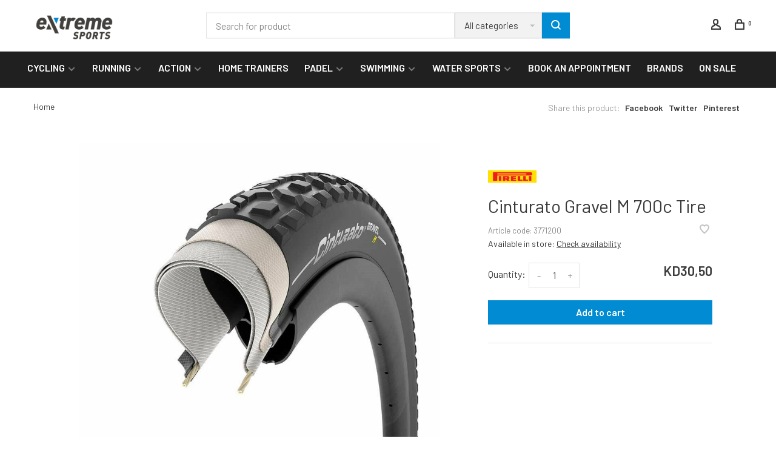

--- FILE ---
content_type: text/html;charset=utf-8
request_url: https://www.extreme.com.kw/cinturato-gravel-m-700c-tire.html
body_size: 21796
content:
<!DOCTYPE html>
<html lang="en">
  <head>
    
        
    <meta charset="utf-8"/>
<!-- [START] 'blocks/head.rain' -->
<!--

  (c) 2008-2026 Lightspeed Netherlands B.V.
  http://www.lightspeedhq.com
  Generated: 17-01-2026 @ 13:37:08

-->
<link rel="canonical" href="https://www.extreme.com.kw/cinturato-gravel-m-700c-tire.html"/>
<link rel="alternate" href="https://www.extreme.com.kw/index.rss" type="application/rss+xml" title="New products"/>
<meta name="robots" content="noodp,noydir"/>
<meta name="google-site-verification" content="vgXtwsmOyjn5lK0rGmd2c7hjKMTUKSZjRziIRz3mqVk"/>
<meta property="og:url" content="https://www.extreme.com.kw/cinturato-gravel-m-700c-tire.html?source=facebook"/>
<meta property="og:site_name" content="Extreme Sports"/>
<meta property="og:title" content="PIRELLI Cinturato Gravel M 700c Tire"/>
<meta property="og:description" content="Extreme Sports Co. is a Kuwaiti company that specializes in Action &amp; Endurance Sports. Cycling, running, and swimming are our specialties."/>
<meta property="og:image" content="https://cdn.webshopapp.com/shops/319141/files/459569400/pirelli-cinturato-gravel-m-700c-tire.jpg"/>
<script>
<meta name="facebook-domain-verification" content="x1loex9do92stp3xu3nd1xsrnd52rv" />
</script>
<script>
<!-- Google Tag Manager -->
(function(w,d,s,l,i){w[l]=w[l]||[];w[l].push({'gtm.start':
new Date().getTime(),event:'gtm.js'});var f=d.getElementsByTagName(s)[0],
j=d.createElement(s),dl=l!='dataLayer'?'&l='+l:'';j.async=true;j.src=
'https://www.googletagmanager.com/gtm.js?id='+i+dl;f.parentNode.insertBefore(j,f);
})(window,document,'script','dataLayer','GTM-P96N34M');
<!-- End Google Tag Manager -->
</script>
<script>
<!-- Google tag (gtag.js) -->
<script async src="https://www.googletagmanager.com/gtag/js?id=G-ZPP9VBVX5S"></script>
<script>
    window.dataLayer = window.dataLayer || [];
    function gtag(){dataLayer.push(arguments);}
    gtag('js', new Date());

    gtag('config', 'G-ZPP9VBVX5S');
</script>

</script>
<script>
<!-- Google tag (gtag.js) -->
<script async src="https://www.googletagmanager.com/gtag/js?id=G-ZPP9VBVX5S"></script>
<script>
    window.dataLayer = window.dataLayer || [];
    function gtag(){dataLayer.push(arguments);}
    gtag('js', new Date());

    gtag('config', 'G-ZPP9VBVX5S');
</script>
</script>
<!--[if lt IE 9]>
<script src="https://cdn.webshopapp.com/assets/html5shiv.js?2025-02-20"></script>
<![endif]-->
<!-- [END] 'blocks/head.rain' -->
        
        
        
        	<meta property="og:title" content="Cinturato Gravel M 700c Tire"/>
      <meta property="og:image" content="https://cdn.webshopapp.com/shops/319141/files/459569400/image.jpg"/>      <meta property="og:url" content="https://www.extreme.com.kw/cinturato-gravel-m-700c-tire.html"/>
    	      <meta property="product:brand" content="PIRELLI">      <meta property="product:availability" content="in stock">      <meta property="product:condition" content="new">
      <meta property="product:price:amount" content="30.50">
      <meta property="product:price:currency" content="KWD">
              <title>PIRELLI Cinturato Gravel M 700c Tire - Extreme Sports</title>
    <meta name="description" content="Extreme Sports Co. is a Kuwaiti company that specializes in Action &amp; Endurance Sports. Cycling, running, and swimming are our specialties." />
    <meta name="keywords" content="PIRELLI, Cinturato, Gravel, M, 700c, Tire, Extreme Sports Kuwaiti retail company Action Endurance Sports Cycling Running Swimming Triathlon" />
    <meta http-equiv="X-UA-Compatible" content="ie=edge">
    <meta name="apple-mobile-web-app-capable" content="yes">
    <meta name="apple-mobile-web-app-status-bar-style" content="black">
    <meta name="viewport" content="width=device-width, initial-scale=1, maximum-scale=1, user-scalable=0"/>
    
        <link rel="apple-touch-icon" sizes="180x180" href="https://cdn.webshopapp.com/shops/319141/themes/150834/v/599546/assets/apple-touch-icon.png?20210320174510">
        <link rel="shortcut icon" href="https://cdn.webshopapp.com/shops/319141/themes/150834/v/599546/assets/favicon.ico?20210320174510" type="image/x-icon" />
    
      	<link rel="preconnect" href="https://fonts.googleapis.com">
		<link rel="preconnect" href="https://fonts.gstatic.com" crossorigin>
  	    <link href='//fonts.googleapis.com/css?family=Barlow:400,400i,300,500,600,700,700i,800,900&display=swap' rel='stylesheet' type='text/css'>
    
    <link rel="preload" as="font" type="font/woff2" href="https://cdn.webshopapp.com/shops/319141/themes/150834/assets/nucleo-mini.woff2?2026010413085920201218170111"/>
    
    <link rel='preload' as='style' href="https://cdn.webshopapp.com/assets/gui-2-0.css?2025-02-20" />
    <link rel="stylesheet" href="https://cdn.webshopapp.com/assets/gui-2-0.css?2025-02-20" />
    
    <link rel='preload' as='style' href="https://cdn.webshopapp.com/assets/gui-responsive-2-0.css?2025-02-20" /> 
    <link rel="stylesheet" href="https://cdn.webshopapp.com/assets/gui-responsive-2-0.css?2025-02-20" /> 
    
    <link rel="preload" as="style" href="https://cdn.webshopapp.com/shops/319141/themes/150834/assets/style.css?2026010413085920201218170111">
    <link rel="stylesheet" href="https://cdn.webshopapp.com/shops/319141/themes/150834/assets/style.css?2026010413085920201218170111">
    
    <link rel="preload" as="style" href="https://cdn.webshopapp.com/shops/319141/themes/150834/assets/settings.css?2026010413085920201218170111">
    <link rel="stylesheet" href="https://cdn.webshopapp.com/shops/319141/themes/150834/assets/settings.css?2026010413085920201218170111" />
    
    <link rel="preload" as="style" href="https://cdn.webshopapp.com/shops/319141/themes/150834/assets/custom.css?2026010413085920201218170111">
    <link rel="stylesheet" href="https://cdn.webshopapp.com/shops/319141/themes/150834/assets/custom.css?2026010413085920201218170111" />
    
    <link rel="preload" as="script" href="//ajax.googleapis.com/ajax/libs/jquery/3.0.0/jquery.min.js">
    <script src="//ajax.googleapis.com/ajax/libs/jquery/3.0.0/jquery.min.js"></script>
    <script>
      	if( !window.jQuery ) document.write('<script src="https://cdn.webshopapp.com/shops/319141/themes/150834/assets/jquery-3.0.0.min.js?2026010413085920201218170111"><\/script>');
    </script>
    
    <link rel="preload" as="script" href="//cdn.jsdelivr.net/npm/js-cookie@2/src/js.cookie.min.js">
    <script src="//cdn.jsdelivr.net/npm/js-cookie@2/src/js.cookie.min.js"></script>
    
    <link rel="preload" as="script" href="https://cdn.webshopapp.com/assets/gui.js?2025-02-20">
    <script src="https://cdn.webshopapp.com/assets/gui.js?2025-02-20"></script>
    
    <link rel="preload" as="script" href="https://cdn.webshopapp.com/assets/gui-responsive-2-0.js?2025-02-20">
    <script src="https://cdn.webshopapp.com/assets/gui-responsive-2-0.js?2025-02-20"></script>
    
    <link rel="preload" as="script" href="https://cdn.webshopapp.com/shops/319141/themes/150834/assets/scripts-min.js?2026010413085920201218170111">
    <script src="https://cdn.webshopapp.com/shops/319141/themes/150834/assets/scripts-min.js?2026010413085920201218170111"></script>
    
    <link rel="preconnect" href="https://ajax.googleapis.com">
		<link rel="preconnect" href="https://cdn.webshopapp.com/">
		<link rel="preconnect" href="https://cdn.webshopapp.com/">	
		<link rel="preconnect" href="https://fonts.googleapis.com">
		<link rel="preconnect" href="https://fonts.gstatic.com" crossorigin>
		<link rel="dns-prefetch" href="https://ajax.googleapis.com">
		<link rel="dns-prefetch" href="https://cdn.webshopapp.com/">
		<link rel="dns-prefetch" href="https://cdn.webshopapp.com/">	
		<link rel="dns-prefetch" href="https://fonts.googleapis.com">
		<link rel="dns-prefetch" href="https://fonts.gstatic.com" crossorigin>
    
        
        
        
  </head>
  <body class=" site-width-large product-images-format-square title-mode-left product-title-mode-left ajax-cart price-per-unit page-pirelli-cinturato-gravel-m-700c-tire">
    
        
    <div class="page-content">
      
                                                
                      	
                                
                                              			                  			                              
                                
                                
      <script>
      var product_image_size = '560x560x2',
          product_image_size_mobile = '330x330x2',
          product_image_thumb = '132x132x2',
          product_in_stock_label = 'In stock',
          product_backorder_label = 'On backorder',
      		product_out_of_stock_label = 'Out of stock',
          product_multiple_variant_label = 'View all product options',
          show_variant_picker = 1,
          display_variant_picker_on = 'all',
          show_newsletter_promo_popup = 0,
          newsletter_promo_delay = '10000',
          newsletter_promo_hide_until = '0',
          notification_bar_hide_until = '1',
      		currency_format = 'KD',
          number_format = '0,0.00',
          shop_lang = 'en',
      		shop_url = 'https://www.extreme.com.kw/',
          shop_id = '319141',
        	readmore = 'Read more';
        	search_url = "https://www.extreme.com.kw/search/",
          static_url = 'https://static.webshopapp.com/shops/319141/',
          search_empty = 'No products found',
          view_all_results = 'View all results',
          apply_text = 'Apply',
          points_text = '<span class="js-insert-points"></span>pts',
          money_off_text = '<span class="js-insert-money-off"></span> off',
          valid_for_text = 'Valid for',
          all_text = 'All',
        	priceStatus = 'enabled',
                    mobileDevice = false;
    	</script>
			
      
<div class="mobile-nav-overlay"></div>



<header class="site-header site-header-lg mega-menu-header menu-bottom-layout has-search-bar has-mobile-logo">
  <div class="site-header-main-wrapper">
    
    <a href="https://www.extreme.com.kw/" class="logo logo-lg ">
              <img src="https://cdn.webshopapp.com/shops/319141/themes/150834/v/599546/assets/logo.png?20210320174510" alt="Extreme Sports" class="logo-image">
                  	<img src="https://cdn.webshopapp.com/shops/319141/themes/150834/v/599546/assets/logo-mobile.png?20210320174510" alt="Extreme Sports" class="logo-image-mobile">
          </a>

        <div class="search-header search-header-complete search-header-center">
      <form action="https://www.extreme.com.kw/search/" method="get" id="searchForm" class="ajax-enabled">
        <input type="text" name="q" autocomplete="off" value="" placeholder="Search for product">
        <select class="main-search" name="cat">
          <option value="https://www.extreme.com.kw/search/">All categories</option>
                    	<option value="https://www.extreme.com.kw/cycling/" class="cat-10811072">CYCLING</option>
                    	<option value="https://www.extreme.com.kw/running/" class="cat-10811056">RUNNING</option>
                    	<option value="https://www.extreme.com.kw/action/" class="cat-10811053">ACTION</option>
                    	<option value="https://www.extreme.com.kw/home-trainers/" class="cat-12937185">HOME TRAINERS</option>
                    	<option value="https://www.extreme.com.kw/padel/" class="cat-11588475">PADEL</option>
                    	<option value="https://www.extreme.com.kw/swimming/" class="cat-10811061">SWIMMING</option>
                    	<option value="https://www.extreme.com.kw/water-sports/" class="cat-10953275">WATER SPORTS</option>
                    	<option value="https://www.extreme.com.kw/book-an-appointment/" class="cat-12879880">BOOK AN APPOINTMENT</option>
                  </select>
        <a href="#" class="button button-sm" onclick="$('#searchForm').submit()"><span class="nc-icon-mini ui-1_zoom"></span><span class="nc-icon-mini loader_circle-04 spin"></span></a>
        <div class="search-results"></div>
      </form>
    </div>
        
    
    <nav class="secondary-nav nav-style">
      <ul>
        
                
        
        
                  
        
        <li class="menu-item-desktop-only menu-item-account">
                    <a href="#" title="Account" data-featherlight="#loginModal" data-featherlight-variant="featherlight-login"><span class="nc-icon-mini users_single-body"></span></a>
                  </li>

        
        
        <li>
          <a href="#" title="Cart" class="cart-trigger"><span class="nc-icon-mini shopping_bag-20"></span><sup>0</sup></a>
        </li>

                
      </ul>
      
      
      <a class="burger" title="Menu">
        <span></span>
      </a>

    </nav>
  </div>
  
    	<div class="main-nav-wrapper">
      <nav class="main-nav nav-style">
  <ul>

        	
            	
    
                  <li class="menu-item-category-10811072 has-child">
        <a href="https://www.extreme.com.kw/cycling/">CYCLING</a>
        <button class="mobile-menu-subopen"><span class="nc-icon-mini arrows-3_small-down"></span></button>                <ul class="">
                    <li class="susubitem-image susubitem-image-normal">
                                                <img src="data:image/svg+xml;charset=utf-8,%3Csvg xmlns%3D'http%3A%2F%2Fwww.w3.org%2F2000%2Fsvg' viewBox%3D'0 0 240 240'%2F%3E" data-src="https://cdn.webshopapp.com/shops/319141/files/478598013/240x240x1/cycling.jpg" data-retina="https://cdn.webshopapp.com/shops/319141/files/478598013/480x480x1/cycling.jpg" alt="CYCLING" class="lazy-cat-menu" width="240" height="240">
                      </li>
                                <li class="subsubitem has-child">
              <a class="underline-hover" href="https://www.extreme.com.kw/cycling/bikes/" title="BIKES">BIKES</a>
              <button class="mobile-menu-subopen"><span class="nc-icon-mini arrows-3_small-down"></span></button>                            <ul class="">
                                  <li class="subsubitem">
                    <a class="underline-hover" href="https://www.extreme.com.kw/cycling/bikes/mountain-bikes/" title="MOUNTAIN BIKES">MOUNTAIN BIKES</a>
                  </li>
                                  <li class="subsubitem">
                    <a class="underline-hover" href="https://www.extreme.com.kw/cycling/bikes/city-gravel-bikes/" title="CITY/GRAVEL BIKES">CITY/GRAVEL BIKES</a>
                  </li>
                                  <li class="subsubitem">
                    <a class="underline-hover" href="https://www.extreme.com.kw/cycling/bikes/road-bikes/" title="ROAD BIKES">ROAD BIKES</a>
                  </li>
                                  <li class="subsubitem">
                    <a class="underline-hover" href="https://www.extreme.com.kw/cycling/bikes/e-bikes/" title="E-BIKES">E-BIKES</a>
                  </li>
                                  <li class="subsubitem">
                    <a class="underline-hover" href="https://www.extreme.com.kw/cycling/bikes/kids-bikes/" title="KIDS BIKES">KIDS BIKES</a>
                  </li>
                                  <li class="subsubitem">
                    <a class="underline-hover" href="https://www.extreme.com.kw/cycling/bikes/spinning-bikes/" title="SPINNING BIKES">SPINNING BIKES</a>
                  </li>
                              </ul>
                          </li>
                      <li class="subsubitem has-child">
              <a class="underline-hover" href="https://www.extreme.com.kw/cycling/accessories/" title="ACCESSORIES">ACCESSORIES</a>
              <button class="mobile-menu-subopen"><span class="nc-icon-mini arrows-3_small-down"></span></button>                            <ul class="">
                                  <li class="subsubitem">
                    <a class="underline-hover" href="https://www.extreme.com.kw/cycling/accessories/lights/" title="LIGHTS">LIGHTS</a>
                  </li>
                                  <li class="subsubitem">
                    <a class="underline-hover" href="https://www.extreme.com.kw/cycling/accessories/car-racks/" title="CAR RACKS">CAR RACKS</a>
                  </li>
                                  <li class="subsubitem">
                    <a class="underline-hover" href="https://www.extreme.com.kw/cycling/accessories/phone-cases/" title="PHONE CASES">PHONE CASES</a>
                  </li>
                                  <li class="subsubitem">
                    <a class="underline-hover" href="https://www.extreme.com.kw/cycling/accessories/stands/" title="STANDS">STANDS</a>
                  </li>
                                  <li class="subsubitem">
                    <a class="underline-hover" href="https://www.extreme.com.kw/cycling/accessories/pumps/" title="PUMPS">PUMPS</a>
                  </li>
                                  <li class="subsubitem">
                    <a class="underline-hover" href="https://www.extreme.com.kw/cycling/accessories/bags/" title="BAGS">BAGS</a>
                  </li>
                                  <li class="subsubitem">
                    <a class="underline-hover" href="https://www.extreme.com.kw/cycling/accessories/home-trainers/" title="HOME TRAINERS">HOME TRAINERS</a>
                  </li>
                                  <li class="subsubitem">
                    <a class="underline-hover" href="https://www.extreme.com.kw/cycling/accessories/child-seats/" title="CHILD SEATS">CHILD SEATS</a>
                  </li>
                                  <li class="subsubitem">
                    <a class="underline-hover" href="https://www.extreme.com.kw/cycling/accessories/cameras/" title="CAMERAS">CAMERAS</a>
                  </li>
                                  <li class="subsubitem">
                    <a class="underline-hover" href="https://www.extreme.com.kw/cycling/accessories/bottles-cages/" title="BOTTLES &amp; CAGES">BOTTLES &amp; CAGES</a>
                  </li>
                                  <li class="subsubitem">
                    <a class="underline-hover" href="https://www.extreme.com.kw/cycling/accessories/speed-meters/" title="SPEED METERS">SPEED METERS</a>
                  </li>
                                  <li class="subsubitem">
                    <a class="underline-hover" href="https://www.extreme.com.kw/cycling/accessories/locks/" title="LOCKS">LOCKS</a>
                  </li>
                                  <li class="subsubitem">
                    <a class="underline-hover" href="https://www.extreme.com.kw/cycling/accessories/bells/" title="BELLS">BELLS</a>
                  </li>
                              </ul>
                          </li>
                      <li class="subsubitem has-child">
              <a class="underline-hover" href="https://www.extreme.com.kw/cycling/parts/" title="PARTS">PARTS</a>
              <button class="mobile-menu-subopen"><span class="nc-icon-mini arrows-3_small-down"></span></button>                            <ul class="">
                                  <li class="subsubitem">
                    <a class="underline-hover" href="https://www.extreme.com.kw/cycling/parts/miscellaneous/" title="MISCELLANEOUS">MISCELLANEOUS</a>
                  </li>
                                  <li class="subsubitem">
                    <a class="underline-hover" href="https://www.extreme.com.kw/cycling/parts/handle-bars/" title="HANDLE BARS">HANDLE BARS</a>
                  </li>
                                  <li class="subsubitem">
                    <a class="underline-hover" href="https://www.extreme.com.kw/cycling/parts/grips/" title="GRIPS">GRIPS</a>
                  </li>
                                  <li class="subsubitem">
                    <a class="underline-hover" href="https://www.extreme.com.kw/cycling/parts/saddles/" title="SADDLES">SADDLES</a>
                  </li>
                                  <li class="subsubitem">
                    <a class="underline-hover" href="https://www.extreme.com.kw/cycling/parts/tubes-tires/" title="TUBES &amp; TIRES">TUBES &amp; TIRES</a>
                  </li>
                                  <li class="subsubitem">
                    <a class="underline-hover" href="https://www.extreme.com.kw/cycling/parts/fenders/" title="FENDERS">FENDERS</a>
                  </li>
                                  <li class="subsubitem">
                    <a class="underline-hover" href="https://www.extreme.com.kw/cycling/parts/pedals/" title="PEDALS">PEDALS</a>
                  </li>
                                  <li class="subsubitem">
                    <a class="underline-hover" href="https://www.extreme.com.kw/cycling/parts/cleaners-degreasers/" title="CLEANERS &amp; DEGREASERS">CLEANERS &amp; DEGREASERS</a>
                  </li>
                              </ul>
                          </li>
                      <li class="subsubitem has-child">
              <a class="underline-hover" href="https://www.extreme.com.kw/cycling/apparel-footwear/" title="APPAREL &amp; FOOTWEAR">APPAREL &amp; FOOTWEAR</a>
              <button class="mobile-menu-subopen"><span class="nc-icon-mini arrows-3_small-down"></span></button>                            <ul class="">
                                  <li class="subsubitem">
                    <a class="underline-hover" href="https://www.extreme.com.kw/cycling/apparel-footwear/helmets/" title="HELMETS">HELMETS</a>
                  </li>
                                  <li class="subsubitem">
                    <a class="underline-hover" href="https://www.extreme.com.kw/cycling/apparel-footwear/glasses/" title="GLASSES">GLASSES</a>
                  </li>
                                  <li class="subsubitem">
                    <a class="underline-hover" href="https://www.extreme.com.kw/cycling/apparel-footwear/tops/" title="TOPS">TOPS</a>
                  </li>
                                  <li class="subsubitem">
                    <a class="underline-hover" href="https://www.extreme.com.kw/cycling/apparel-footwear/footwear/" title="FOOTWEAR">FOOTWEAR</a>
                  </li>
                                  <li class="subsubitem">
                    <a class="underline-hover" href="https://www.extreme.com.kw/cycling/apparel-footwear/shorts/" title="SHORTS">SHORTS</a>
                  </li>
                                  <li class="subsubitem">
                    <a class="underline-hover" href="https://www.extreme.com.kw/cycling/apparel-footwear/gloves/" title="GLOVES">GLOVES</a>
                  </li>
                                  <li class="subsubitem">
                    <a class="underline-hover" href="https://www.extreme.com.kw/cycling/apparel-footwear/jerseys/" title="JERSEYS">JERSEYS</a>
                  </li>
                                  <li class="subsubitem">
                    <a class="underline-hover" href="https://www.extreme.com.kw/cycling/apparel-footwear/tights/" title="TIGHTS">TIGHTS</a>
                  </li>
                              </ul>
                          </li>
                      <li class="subsubitem">
              <a class="underline-hover" href="https://www.extreme.com.kw/cycling/nutrition/" title="NUTRITION">NUTRITION</a>
                                        </li>
                  </ul>
              </li>
            <li class="menu-item-category-10811056 has-child">
        <a href="https://www.extreme.com.kw/running/">RUNNING</a>
        <button class="mobile-menu-subopen"><span class="nc-icon-mini arrows-3_small-down"></span></button>                <ul class="">
                    <li class="susubitem-image susubitem-image-normal">
                                                <img src="data:image/svg+xml;charset=utf-8,%3Csvg xmlns%3D'http%3A%2F%2Fwww.w3.org%2F2000%2Fsvg' viewBox%3D'0 0 240 240'%2F%3E" data-src="https://cdn.webshopapp.com/shops/319141/files/366293754/240x240x1/running.jpg" data-retina="https://cdn.webshopapp.com/shops/319141/files/366293754/480x480x1/running.jpg" alt="RUNNING" class="lazy-cat-menu" width="240" height="240">
                      </li>
                                <li class="subsubitem has-child">
              <a class="underline-hover" href="https://www.extreme.com.kw/running/men/" title="MEN">MEN</a>
              <button class="mobile-menu-subopen"><span class="nc-icon-mini arrows-3_small-down"></span></button>                            <ul class="">
                                  <li class="subsubitem">
                    <a class="underline-hover" href="https://www.extreme.com.kw/running/men/footwear/" title="FOOTWEAR">FOOTWEAR</a>
                  </li>
                                  <li class="subsubitem">
                    <a class="underline-hover" href="https://www.extreme.com.kw/running/men/shorts/" title="SHORTS">SHORTS</a>
                  </li>
                                  <li class="subsubitem">
                    <a class="underline-hover" href="https://www.extreme.com.kw/running/men/tops/" title="TOPS">TOPS</a>
                  </li>
                                  <li class="subsubitem">
                    <a class="underline-hover" href="https://www.extreme.com.kw/running/men/jackets/" title="JACKETS">JACKETS</a>
                  </li>
                                  <li class="subsubitem">
                    <a class="underline-hover" href="https://www.extreme.com.kw/running/men/suits/" title="SUITS">SUITS</a>
                  </li>
                                  <li class="subsubitem">
                    <a class="underline-hover" href="https://www.extreme.com.kw/running/men/tights/" title="TIGHTS">TIGHTS</a>
                  </li>
                              </ul>
                          </li>
                      <li class="subsubitem has-child">
              <a class="underline-hover" href="https://www.extreme.com.kw/running/women/" title="WOMEN">WOMEN</a>
              <button class="mobile-menu-subopen"><span class="nc-icon-mini arrows-3_small-down"></span></button>                            <ul class="">
                                  <li class="subsubitem">
                    <a class="underline-hover" href="https://www.extreme.com.kw/running/women/tops/" title="TOPS">TOPS</a>
                  </li>
                                  <li class="subsubitem">
                    <a class="underline-hover" href="https://www.extreme.com.kw/running/women/tights/" title="TIGHTS">TIGHTS</a>
                  </li>
                                  <li class="subsubitem">
                    <a class="underline-hover" href="https://www.extreme.com.kw/running/women/jackets/" title="JACKETS">JACKETS</a>
                  </li>
                                  <li class="subsubitem">
                    <a class="underline-hover" href="https://www.extreme.com.kw/running/women/suits/" title="SUITS">SUITS</a>
                  </li>
                                  <li class="subsubitem">
                    <a class="underline-hover" href="https://www.extreme.com.kw/running/women/footwear/" title="FOOTWEAR">FOOTWEAR</a>
                  </li>
                                  <li class="subsubitem">
                    <a class="underline-hover" href="https://www.extreme.com.kw/running/women/shorts/" title="SHORTS">SHORTS</a>
                  </li>
                              </ul>
                          </li>
                      <li class="subsubitem has-child">
              <a class="underline-hover" href="https://www.extreme.com.kw/running/unisex/" title="UNISEX">UNISEX</a>
              <button class="mobile-menu-subopen"><span class="nc-icon-mini arrows-3_small-down"></span></button>                            <ul class="">
                                  <li class="subsubitem">
                    <a class="underline-hover" href="https://www.extreme.com.kw/running/unisex/watches/" title="WATCHES">WATCHES</a>
                  </li>
                                  <li class="subsubitem">
                    <a class="underline-hover" href="https://www.extreme.com.kw/running/unisex/accessories/" title="ACCESSORIES">ACCESSORIES</a>
                  </li>
                                  <li class="subsubitem">
                    <a class="underline-hover" href="https://www.extreme.com.kw/running/unisex/socks/" title="SOCKS">SOCKS</a>
                  </li>
                              </ul>
                          </li>
                      <li class="subsubitem">
              <a class="underline-hover" href="https://www.extreme.com.kw/running/nutrition/" title="NUTRITION">NUTRITION</a>
                                        </li>
                  </ul>
              </li>
            <li class="menu-item-category-10811053 has-child">
        <a href="https://www.extreme.com.kw/action/">ACTION</a>
        <button class="mobile-menu-subopen"><span class="nc-icon-mini arrows-3_small-down"></span></button>                <ul class="">
                    <li class="susubitem-image susubitem-image-normal">
                                                <img src="data:image/svg+xml;charset=utf-8,%3Csvg xmlns%3D'http%3A%2F%2Fwww.w3.org%2F2000%2Fsvg' viewBox%3D'0 0 240 240'%2F%3E" data-src="https://cdn.webshopapp.com/shops/319141/files/366293766/240x240x1/action.jpg" data-retina="https://cdn.webshopapp.com/shops/319141/files/366293766/480x480x1/action.jpg" alt="ACTION" class="lazy-cat-menu" width="240" height="240">
                      </li>
                                <li class="subsubitem has-child">
              <a class="underline-hover" href="https://www.extreme.com.kw/action/bmx/" title="BMX">BMX</a>
              <button class="mobile-menu-subopen"><span class="nc-icon-mini arrows-3_small-down"></span></button>                            <ul class="">
                                  <li class="subsubitem">
                    <a class="underline-hover" href="https://www.extreme.com.kw/action/bmx/bmx-bikes/" title="BMX BIKES">BMX BIKES</a>
                  </li>
                                  <li class="subsubitem">
                    <a class="underline-hover" href="https://www.extreme.com.kw/action/bmx/grips/" title="GRIPS">GRIPS</a>
                  </li>
                                  <li class="subsubitem">
                    <a class="underline-hover" href="https://www.extreme.com.kw/action/bmx/spare-parts/" title="SPARE PARTS">SPARE PARTS</a>
                  </li>
                                  <li class="subsubitem">
                    <a class="underline-hover" href="https://www.extreme.com.kw/action/bmx/frames/" title="FRAMES">FRAMES</a>
                  </li>
                                  <li class="subsubitem">
                    <a class="underline-hover" href="https://www.extreme.com.kw/action/bmx/handle-bars/" title="HANDLE BARS">HANDLE BARS</a>
                  </li>
                                  <li class="subsubitem">
                    <a class="underline-hover" href="https://www.extreme.com.kw/action/bmx/tubes-tires/" title="TUBES &amp; TIRES">TUBES &amp; TIRES</a>
                  </li>
                                  <li class="subsubitem">
                    <a class="underline-hover" href="https://www.extreme.com.kw/action/bmx/saddles/" title="SADDLES">SADDLES</a>
                  </li>
                              </ul>
                          </li>
                      <li class="subsubitem has-child">
              <a class="underline-hover" href="https://www.extreme.com.kw/action/skate-boards/" title="SKATE BOARDS">SKATE BOARDS</a>
              <button class="mobile-menu-subopen"><span class="nc-icon-mini arrows-3_small-down"></span></button>                            <ul class="">
                                  <li class="subsubitem">
                    <a class="underline-hover" href="https://www.extreme.com.kw/action/skate-boards/complete/" title="COMPLETE">COMPLETE</a>
                  </li>
                                  <li class="subsubitem">
                    <a class="underline-hover" href="https://www.extreme.com.kw/action/skate-boards/decks/" title="DECKS">DECKS</a>
                  </li>
                                  <li class="subsubitem">
                    <a class="underline-hover" href="https://www.extreme.com.kw/action/skate-boards/wheels/" title="WHEELS">WHEELS</a>
                  </li>
                                  <li class="subsubitem">
                    <a class="underline-hover" href="https://www.extreme.com.kw/action/skate-boards/trucks/" title="TRUCKS">TRUCKS</a>
                  </li>
                                  <li class="subsubitem">
                    <a class="underline-hover" href="https://www.extreme.com.kw/action/skate-boards/accessories/" title="ACCESSORIES">ACCESSORIES</a>
                  </li>
                              </ul>
                          </li>
                      <li class="subsubitem has-child">
              <a class="underline-hover" href="https://www.extreme.com.kw/action/scooters/" title="SCOOTERS">SCOOTERS</a>
              <button class="mobile-menu-subopen"><span class="nc-icon-mini arrows-3_small-down"></span></button>                            <ul class="">
                                  <li class="subsubitem">
                    <a class="underline-hover" href="https://www.extreme.com.kw/action/scooters/accessories/" title="ACCESSORIES">ACCESSORIES</a>
                  </li>
                                  <li class="subsubitem">
                    <a class="underline-hover" href="https://www.extreme.com.kw/action/scooters/complete/" title="COMPLETE">COMPLETE</a>
                  </li>
                              </ul>
                          </li>
                      <li class="subsubitem has-child">
              <a class="underline-hover" href="https://www.extreme.com.kw/action/onewheel/" title="ONEWHEEL">ONEWHEEL</a>
              <button class="mobile-menu-subopen"><span class="nc-icon-mini arrows-3_small-down"></span></button>                            <ul class="">
                                  <li class="subsubitem">
                    <a class="underline-hover" href="https://www.extreme.com.kw/action/onewheel/pint/" title="PINT">PINT</a>
                  </li>
                                  <li class="subsubitem">
                    <a class="underline-hover" href="https://www.extreme.com.kw/action/onewheel/xr/" title="XR">XR</a>
                  </li>
                                  <li class="subsubitem">
                    <a class="underline-hover" href="https://www.extreme.com.kw/action/onewheel/accessories/" title="ACCESSORIES">ACCESSORIES</a>
                  </li>
                              </ul>
                          </li>
                      <li class="subsubitem has-child">
              <a class="underline-hover" href="https://www.extreme.com.kw/action/protection-accessories/" title="PROTECTION &amp; ACCESSORIES">PROTECTION &amp; ACCESSORIES</a>
              <button class="mobile-menu-subopen"><span class="nc-icon-mini arrows-3_small-down"></span></button>                            <ul class="">
                                  <li class="subsubitem">
                    <a class="underline-hover" href="https://www.extreme.com.kw/action/protection-accessories/pads/" title="PADS">PADS</a>
                  </li>
                              </ul>
                          </li>
                  </ul>
              </li>
            <li class="menu-item-category-12937185">
        <a href="https://www.extreme.com.kw/home-trainers/">HOME TRAINERS</a>
                      </li>
            <li class="menu-item-category-11588475 has-child">
        <a href="https://www.extreme.com.kw/padel/">PADEL</a>
        <button class="mobile-menu-subopen"><span class="nc-icon-mini arrows-3_small-down"></span></button>                <ul class="">
                                <li class="subsubitem">
              <a class="underline-hover" href="https://www.extreme.com.kw/padel/racket/" title="RACKET">RACKET</a>
                                        </li>
                  </ul>
              </li>
            <li class="menu-item-category-10811061 has-child">
        <a href="https://www.extreme.com.kw/swimming/">SWIMMING</a>
        <button class="mobile-menu-subopen"><span class="nc-icon-mini arrows-3_small-down"></span></button>                <ul class="">
                    <li class="susubitem-image susubitem-image-normal">
                                                <img src="data:image/svg+xml;charset=utf-8,%3Csvg xmlns%3D'http%3A%2F%2Fwww.w3.org%2F2000%2Fsvg' viewBox%3D'0 0 240 240'%2F%3E" data-src="https://cdn.webshopapp.com/shops/319141/files/366293760/240x240x1/swimming.jpg" data-retina="https://cdn.webshopapp.com/shops/319141/files/366293760/480x480x1/swimming.jpg" alt="SWIMMING" class="lazy-cat-menu" width="240" height="240">
                      </li>
                                <li class="subsubitem has-child">
              <a class="underline-hover" href="https://www.extreme.com.kw/swimming/unisex/" title="UNISEX">UNISEX</a>
              <button class="mobile-menu-subopen"><span class="nc-icon-mini arrows-3_small-down"></span></button>                            <ul class="">
                                  <li class="subsubitem">
                    <a class="underline-hover" href="https://www.extreme.com.kw/swimming/unisex/accessories/" title="ACCESSORIES">ACCESSORIES</a>
                  </li>
                              </ul>
                          </li>
                  </ul>
              </li>
            <li class="menu-item-category-10953275 has-child">
        <a href="https://www.extreme.com.kw/water-sports/">WATER SPORTS</a>
        <button class="mobile-menu-subopen"><span class="nc-icon-mini arrows-3_small-down"></span></button>                <ul class="">
                                <li class="subsubitem">
              <a class="underline-hover" href="https://www.extreme.com.kw/water-sports/liquid-force/" title="LIQUID FORCE">LIQUID FORCE</a>
                                        </li>
                  </ul>
              </li>
            <li class="menu-item-category-12879880">
        <a href="https://www.extreme.com.kw/book-an-appointment/">BOOK AN APPOINTMENT</a>
                      </li>
            
            	
    
            <li class="">
        <a href="https://www.extreme.com.kw/brands/" title="BRANDS">
          BRANDS
        </a>
      </li>
            <li class="">
        <a href="https://www.extreme.com.kw/collection/offers/" title="ON SALE">
          ON SALE
        </a>
      </li>
      
            	
            	
        

    <li class="menu-item-mobile-only m-t-30">
            <a href="#" title="Account" data-featherlight="#loginModal">Login / Register</a>
          </li>

    
          

  </ul>
</nav>      
        	</div>
    
</header>
  
      <div itemscope itemtype="https://schema.org/BreadcrumbList">
	<div itemprop="itemListElement" itemscope itemtype="https://schema.org/ListItem">
    <a itemprop="item" href="https://www.extreme.com.kw/"><span itemprop="name" content="Home"></span></a>
    <meta itemprop="position" content="1" />
  </div>
    	<div itemprop="itemListElement" itemscope itemtype="https://schema.org/ListItem">
      <a itemprop="item" href="https://www.extreme.com.kw/cinturato-gravel-m-700c-tire.html"><span itemprop="name" content="Cinturato Gravel M 700c Tire"></span></a>
      <meta itemprop="position" content="2" />
    </div>
  </div>

<div itemscope itemtype="https://schema.org/Product">
  <meta itemprop="name" content="PIRELLI Cinturato Gravel M 700c Tire">
  <meta itemprop="url" content="https://www.extreme.com.kw/cinturato-gravel-m-700c-tire.html">
  <meta itemprop="productID" content="301945667">
  <meta itemprop="brand" content="PIRELLI" />    <meta itemprop="image" content="https://cdn.webshopapp.com/shops/319141/files/459569400/300x250x2/pirelli-cinturato-gravel-m-700c-tire.jpg" />  
  <meta itemprop="gtin13" content="8019227377125" />  <meta itemprop="mpn" content="3771200" />    <div itemprop="offers" itemscope itemtype="https://schema.org/Offer">
    <meta itemprop="priceCurrency" content="KWD">
    <meta itemprop="price" content="30.50" />
    <meta itemprop="itemCondition" itemtype="https://schema.org/OfferItemCondition" content="https://schema.org/NewCondition"/>
   	      <meta itemprop="availability" content="https://schema.org/InStock"/>
      <meta itemprop="inventoryLevel" content="2" />
        <meta itemprop="url" content="https://www.extreme.com.kw/cinturato-gravel-m-700c-tire.html" />  </div>
    </div>
      <div class="cart-sidebar-container">
  <div class="cart-sidebar">
    <button class="cart-sidebar-close" aria-label="Close">✕</button>
    <div class="cart-sidebar-title">
      <h5>Cart</h5>
      <p><span class="item-qty"></span> Items</p>
    </div>
    
    <div class="cart-sidebar-body">
        
      <div class="no-cart-products">No products found...</div>
      
    </div>
    
      </div>
</div>      <!-- Login Modal -->
<div class="modal-lighbox login-modal" id="loginModal">
  <div class="row">
    <div class="col-sm-12 m-b-30 login-row">
      <h4>Login</h4>
      <p>Log in if you have an account</p>
      <form action="https://www.extreme.com.kw/account/loginPost/?return=https%3A%2F%2Fwww.extreme.com.kw%2Fcinturato-gravel-m-700c-tire.html" method="post">
        <input type="hidden" name="key" value="ef98c3f830d90fc02954aa97a86d407d" />
        <div class="form-row">
          <input type="text" name="email" autocomplete="on" placeholder="Email address" class="required" />
        </div>
        <div class="form-row">
          <input type="password" name="password" autocomplete="on" placeholder="Password" class="required" />
        </div>
        <div class="">
          <a class="button button-block popup-validation m-b-15" href="javascript:;" title="Login">Login</a>
                  </div>
      </form>
      <p class="m-b-0 m-t-10">Dont have an account? <a href="https://www.extreme.com.kw/account/register/" class="bold underline">Register</a></p>
    </div>
  </div>
  <div class="text-center forgot-password">
    <a class="forgot-pw" href="https://www.extreme.com.kw/account/password/">Forgot your password?</a>
  </div>
</div>      
      <main class="main-content">
                  				
			
<div class="container container-lg product-category-cycling-parts-tubes-tires product-category-cycling product-category-cycling-parts">
  
    <div class="product-top-bar">
    <div class="row">
      <div class="col-md-6">
              <!-- Breadcrumbs -->
        <div class="breadcrumbs">
          <a href="https://www.extreme.com.kw/" title="Home">Home</a>
                                        </div>
            </div>
    	    	<div class="col-md-6">
        <!-- Product share -->
        <div class="share pull-right">
          <span class="share-label">Share this product:</span>
          <ul><li><a href="https://www.facebook.com/sharer/sharer.php?u=https://www.extreme.com.kw/cinturato-gravel-m-700c-tire.html" class="social facebook" target="_blank">Facebook</a></li><li><a href="https://twitter.com/home?status=Cinturato Gravel M 700c Tire%20-%20cinturato-gravel-m-700c-tire.html" class="social twitter" target="_blank">Twitter</a></li><li><a href="https://pinterest.com/pin/create/button/?url=https://www.extreme.com.kw/cinturato-gravel-m-700c-tire.html&media=https://cdn.webshopapp.com/shops/319141/files/459569400/image.jpg&description=" class="social pinterest" target="_blank">Pinterest</a></li></ul>        </div>
      </div>
  		    </div>
  </div>
    
  <!-- Single product into -->
  <div class="product-intro">
    <div class="row">
      <div class="col-md-6 col-lg-7 stick-it-in-product">
        <div class="product-media">
          
          <div class="product-images product-images-single" data-pswp-uid="1">
            
                                        <div class="product-image">
                <a href="https://cdn.webshopapp.com/shops/319141/files/459569400/pirelli-cinturato-gravel-m-700c-tire.jpg" data-caption="">
                  <img data-src="https://cdn.webshopapp.com/shops/319141/files/459569400/750x2000x3/pirelli-cinturato-gravel-m-700c-tire.jpg" data-retina="https://cdn.webshopapp.com/shops/319141/files/459569400/1500x4000x3/pirelli-cinturato-gravel-m-700c-tire.jpg" data-thumb="https://cdn.webshopapp.com/shops/319141/files/459569400/132x132x2/pirelli-cinturato-gravel-m-700c-tire.jpg" height="768" width="768" alt="PIRELLI Cinturato Gravel M 700c Tire" class="lazy-product-image">
                </a>
              </div>
                                    </div>
          
        </div>
      </div>
      <div class="col-md-6 col-lg-5 stick-it-in-product">
        <div class="product-content single-product-content product-info-wrapper" data-url="https://www.extreme.com.kw/cinturato-gravel-m-700c-tire.html">
          
                    <div class="row">
            <div class="col-md-12 p-b-10">
                            
                                          
              <div class="brand-name"><a href="https://www.extreme.com.kw/brands/pirelli/"><img src="https://cdn.webshopapp.com/shops/319141/files/418270078/230x115x2/pirelli.jpg" title="PIRELLI"></a></div>
            </div>
          </div>
                    
          <h1 class="h3 m-b-10">Cinturato Gravel M 700c Tire</h1>
          
          <div class="row m-b-20">
            <div class="col-xs-8">

                            <div class="ratings">
                                                      <div class="align-bottom">
                    <div class="product-code"><span class="title">Article code:</span> 3771200</div>                                                          </div>
                  
              </div>
                            
                              <div class="omni-location-inventory">Available in store: <span class="product-inventory-location-label" id="productLocationInventory">Check availability</span></div>
                

  <link rel="stylesheet" type="text/css" href="https://cdn.webshopapp.com/assets/gui-core.css?2025-02-20" />

  <div id="gui-modal-product-inventory-location-wrapper">
   <div class="gui-modal-product-inventory-location-background"></div>
   <div class="gui-modal-product-inventory-location" >
     <div class="gui-modal-product-inventory-location-header">
       <p class="gui-modal-product-inventory-location-label">Available in store</p>
       <span id="gui-modal-product-inventory-location-close">Close</span>
     </div>
     <!-- Modal content -->
     <div class="gui-modal-product-inventory-location-container">
       <div id="gui-modal-product-inventory-location-content" class="gui-modal-product-inventory-location-content"></div>
       <div id="gui-modal-product-inventory-location-footer" class="gui-modal-product-inventory-location-footer"></div>
     </div>
   </div>
  </div>

  <script>
    (function() {
      function getInventoryState(quantity) {
        let inventoryPerLocationSetting = 'only_text';
        switch(inventoryPerLocationSetting) {
          case 'show_levels':
            return quantity > 0 ? 'In stock ('+ quantity +')' : 'Out of stock';
          default:
            return quantity > 0 ? 'In stock' : 'Out of stock';
        }
      }

      function createLocationRow(data, isFirstItem) {
        var locationData = data.location;

        if(!location){
          return null;
        }

        var firstItem      = isFirstItem ? '<hr class="gui-modal-product-inventory-location-content-row-divider"/>' : '';
        var inventoryState = getInventoryState(data.inventory);
        var titleString    = 'state at location';

        titleString = titleString.replace('state', inventoryState);
        titleString = titleString.replace('location', locationData.title);

        return [
          '<div class="gui-modal-product-inventory-location-content-row">', firstItem,
          '<p class="bold">', titleString, '</p>',
          '<p class="gui-product-inventory-address">', locationData.address.formatted, '</p>',
          '<hr class="gui-modal-product-inventory-location-content-row-divider"/>',
          '</div>'].join('');
      }

      function handleError(){
        $('#gui-modal-product-inventory-location-wrapper').show();
        $('#gui-modal-product-inventory-location-content').html('<div class="gui-modal-product-inventory-location-footer">Stock information is currently unavailable for this product. Please try again later.</div>');
      }

      // Get product inventory location information
      function inventoryOnClick() {
        $.getJSON('https://www.extreme.com.kw/product-inventory/?id=301945667', function (response) {

          if(!response || !response.productInventory || (response.productInventory.locations && !response.productInventory.locations.length)){
            handleError();
            return;
          }

          var locations = response.productInventory.locations || [];

          var rows = locations.map(function(item, index) {
            return createLocationRow(item, index === 0)
          });

          $('#gui-modal-product-inventory-location-content').html(rows);

          var dateObj = new Date();
          var hours = dateObj.getHours() < 10 ? '0' + dateObj.getHours() : dateObj.getHours();
          var minutes = dateObj.getMinutes() < 10 ? '0' + dateObj.getMinutes() : dateObj.getMinutes();

          var footerContent = [
              '<div>',
              '<span class="bold">', 'Last updated:', '</span> ',
              'Today at ', hours, ':', minutes,
              '</div>',
              '<div>Online and in-store prices may differ</div>'].join('');

          $('#gui-modal-product-inventory-location-footer').html(footerContent);

          $('#gui-modal-product-inventory-location-wrapper').show();
        }).fail(handleError);
      }

      $('#productLocationInventory').on('click', inventoryOnClick);

      // When the user clicks on 'Close' in the modal, close it
      $('#gui-modal-product-inventory-location-close').on('click', function(){
        $('#gui-modal-product-inventory-location-wrapper').hide();
      });

      // When the user clicks anywhere outside of the modal, close it
      $('.gui-modal-product-inventory-location-background').on('click', function(){
        $('#gui-modal-product-inventory-location-wrapper').hide();
      });
    })();
  </script>
              
            </div>
            <div class="col-xs-4 text-right">
              
                            <a href="#" data-featherlight="#loginModal" title="Add to wishlist" class="favourites m-r-5" id="addtowishlist">
                <i class="nc-icon-mini health_heartbeat-16"></i>
              </a>
                            
                            
                            
            </div>
          </div>
          
                    
                    
          
          <form action="https://www.extreme.com.kw/cart/add/301945667/" id="product_configure_form" method="post" class="product_configure_form" data-cart-bulk-url="https://www.extreme.com.kw/cart/addBulk/">
            <div class="product_configure_form_wrapper">
              
                                          	                            
                                          
                            
                      
                            
                        
                          
                              <div class="row m-b-15"><div class="col-xs-6"><div class="input-wrap quantity-selector"><label>Quantity:</label><div class="quantity-input-wrapper"><input type="number" min="1" name="quantity" value="1" /><div class="change"><a href="javascript:;" onclick="changeQuantity('add', $(this));" class="up">+</a><a href="javascript:;" onclick="changeQuantity('remove', $(this));" class="down">-</a></div></div></div></div><div class="col-xs-6 text-right"><div class="price"><span class="new-price"><span class="price-update" data-price="30.5">KD30,50</span></span></div></div></div><a href="javascript:;" class="button button-block button-solid add-to-cart-trigger" title="Add to cart" id="addtocart">Add to cart</a>                          </div>
            
                        
                        
            
            <div class="product-tabs product-tabs-horizontal">
              <!-- Navigation tabs -->
              <ul class="tabs-nav">
                
                                
                                
                                
                                
                                
              </ul>
            
            </div>
              
              
                            
            
                        
          </form>
            
                  </div>
      </div>
    </div>
  </div>
    
  
  
                  <!-- Selling points -->
<div class="selling-points module selling-points-center">
    	  	<div class="selling-item">
      <a>
        <span class="nc-icon-mini design_app"></span>                <span class="usp-title">Geniune Products</span>        <span class="usp-subtitle">From the best global brands</span>              </a>
    </div>
  	    	  	<div class="selling-item">
      <a>
        <span class="nc-icon-mini shopping_delivery-fast"></span>                <span class="usp-title">1-2 Day Delivery</span>        <span class="usp-subtitle">All over Kuwait</span>              </a>
    </div>
  	    	  	<div class="selling-item">
      <a>
        <span class="nc-icon-mini ui-1_leaf-81"></span>                <span class="usp-title">Sustainable</span>        <span class="usp-subtitle">We love our environment</span>              </a>
    </div>
  	    	  	<div class="selling-item">
      <a>
        <span class="nc-icon-mini media-2_headphones-mic"></span>                <span class="usp-title">Awesome Support</span>        <span class="usp-subtitle">Because we value our Customers</span>              </a>
    </div>
  	  </div>
                          
</div>

<!-- Root element of PhotoSwipe. Must have class pswp. -->
<div class="pswp" tabindex="-1" role="dialog" aria-hidden="true">
    
    <!-- Background of PhotoSwipe. It's a separate element as animating opacity is faster than rgba(). -->
	<div class="pswp__bg"></div>

	<!-- Slides wrapper with overflow:hidden. -->
	<div class="pswp__scroll-wrap">

		<!-- Container that holds slides.
		PhotoSwipe keeps only 3 of them in the DOM to save memory.
		Don't modify these 3 pswp__item elements, data is added later on. -->
		<div class="pswp__container">
			<div class="pswp__item"></div>
			<div class="pswp__item"></div>
			<div class="pswp__item"></div>
		</div>

		<!-- Default (PhotoSwipeUI_Default) interface on top of sliding area. Can be changed. -->
		<div class="pswp__ui pswp__ui--hidden">

			<div class="pswp__top-bar">

				<!--  Controls are self-explanatory. Order can be changed. -->

				<div class="pswp__counter"></div>

				<button class="pswp__button pswp__button--close nm-font nm-font-close2" aria-label="Close (Esc)"><span class="nc-icon-mini ui-1_simple-remove"></span></button>
				<!--<button class="pswp__button pswp__button--share nm-font nm-font-plus" aria-label="Share"><span class="nc-icon-mini ui-2_share-bold"></span></button>-->
				<!--<button class="pswp__button pswp__button--fs" aria-label="Toggle fullscreen"><span class="nc-icon-mini arrows-e_zoom-e"></span></button>-->
				<button class="pswp__button pswp__button--zoom" aria-label="Zoom in/out"><span class="nc-icon-mini ui-1_zoom"></span></button>

				<!-- element will get class pswp__preloader--active when preloader is running -->
				<div class="pswp__preloader nm-loader"></div>
			</div>

			<div class="pswp__share-modal pswp__share-modal--hidden pswp__single-tap">
				<div class="pswp__share-tooltip"></div>
			</div>

			<button class="pswp__button pswp__button--arrow--left nm-font nm-font-angle-thin-left" aria-label="Previous (arrow left)"><span class="nc-icon-mini arrows-1_minimal-left"></span></button>

			<button class="pswp__button pswp__button--arrow--right nm-font nm-font-angle-thin-right" aria-label="Next (arrow right)"><span class="nc-icon-mini arrows-1_minimal-right"></span></button>

			<div class="pswp__caption">
				<div class="pswp__caption__center"></div>
			</div>

		</div>

	</div>

</div>                </main>
			
            <footer><div class="container container-lg"><div class="footer-elements-wrapper"><div class="footer-menu footer-menu-category"><ul><li><a href="https://www.extreme.com.kw/cycling/" title="CYCLING">CYCLING</a></li><li><a href="https://www.extreme.com.kw/running/" title="RUNNING">RUNNING</a></li><li><a href="https://www.extreme.com.kw/action/" title="ACTION">ACTION</a></li><li><a href="https://www.extreme.com.kw/home-trainers/" title="HOME TRAINERS">HOME TRAINERS</a></li><li><a href="https://www.extreme.com.kw/padel/" title="PADEL">PADEL</a></li><li><a href="https://www.extreme.com.kw/swimming/" title="SWIMMING">SWIMMING</a></li><li><a href="https://www.extreme.com.kw/water-sports/" title="WATER SPORTS">WATER SPORTS</a></li><li><a href="https://www.extreme.com.kw/book-an-appointment/" title="BOOK AN APPOINTMENT">BOOK AN APPOINTMENT</a></li></ul></div><div class="footer-menu footer-menu-service"><ul><li><a href="https://www.extreme.com.kw/service/about/" title="About us">About us</a></li><li><a href="https://www.extreme.com.kw/service/shipping-returns/" title="Shipping &amp; returns">Shipping &amp; returns</a></li><li><a href="https://www.extreme.com.kw/service/" title="Customer support">Customer support</a></li><li><a href="https://www.extreme.com.kw/service/general-terms-conditions/" title="Terms &amp; conditions">Terms &amp; conditions</a></li><li><a href="https://www.extreme.com.kw/service/disclaimer/" title="Disclaimer">Disclaimer</a></li><li><a href="https://www.extreme.com.kw/service/privacy-policy/" title="Privacy policy">Privacy policy</a></li><li><a href="https://www.extreme.com.kw/service/size-guide/" title="Bike Size Guide">Bike Size Guide</a></li></ul></div><div class="footer-content footer-content-description"><div class="footer-contact-details" itemscope itemtype="http://schema.org/LocalBusiness"><meta itemprop="name" content="Extreme Sports" /><meta itemprop="image" content="https://cdn.webshopapp.com/shops/319141/themes/150834/v/599546/assets/logo.png?20210320174510" /><p itemprop="description">Extreme Sports is all about Cycling, Running, and Swimming.</p><div class="footer-phone"><a href="tel:+965-98777333"><span class="hint-text">Telephone: </span><span class="bold" itemprop="telephone">+965-98777333</span></a></div><div class="footer-email"><a href="/cdn-cgi/l/email-protection#d4b7a794b1aca0a6b1b9b1fab7bbb9fabfa3"><span class="hint-text">Email: </span><span class="bold" itemprop="email"><span class="__cf_email__" data-cfemail="d4b7a794b1aca0a6b1b9b1fab7bbb9fabfa3">[email&#160;protected]</span></span></a></div><div class="footer-address"><span class="hint-text">Address: </span><span class="bold"itemprop="address" >Al Tilal Complex, Jahra Road, Shuwaikh, Kuwait</span></div></div><div class="footer-menu footer-menu-social"><ul><li><a href="https://www.facebook.com/ExtremeSportsKW/" target="_blank" title="Facebook"><span class="nc-icon-mini social_logo-fb-simple"></span></a></li><li><a href="https://twitter.com/ExtremeSportsKW" target="_blank" title="Twitter"><span class="nc-icon-mini social_logo-twitter"></span></a></li><li><a href="https://www.instagram.com/ExtremeSportsKW/" target="_blank" title="Instagram Extreme Sports"><span class="nc-icon-mini social_logo-instagram"></span></a></li><li><a href="https://wa.me/96598777333" target="_blank" title="Whatsapp"><span class="nc-icon-mini social_logo-whatsapp"></span></a></li></ul></div><div class="hallmarks"><figure><a href="https://apps.apple.com/kw/app/extreme-sports-kuwait/id1469184468" title="App Store download " target="_blank"><img data-src="https://cdn.webshopapp.com/shops/319141/files/369431023/appstore.png" alt="App Store download " width="100" class="lazy"></a></figure><figure><a href="https://play.google.com/store/apps/details?id=com.leza.extremesports&amp;hl=us&amp;gl=US" title="Play Store download " target="_blank"><img data-src="https://cdn.webshopapp.com/shops/319141/files/369431024/playstore.png" alt="Play Store download " width="100" class="lazy"></a></figure></div></div><div class="footer-content"><p>Sign up for our newsletter and get the latest updates, news and product offers via email</p><form id="formNewsletter" class="newsletter-footer-form" action="https://www.extreme.com.kw/account/newsletter/" method="post"><input type="hidden" name="key" value="ef98c3f830d90fc02954aa97a86d407d" /><div class="form-row m-b-10"><input type="text" name="email" id="formNewsletterEmail" value="" placeholder="Your email address"></div><div class="form-row"><a href="javascript:;" onclick="$('#formNewsletter').submit(); return false;" title="Subscribe" class="button button-block">Subscribe</a></div><p class="validation-note">By signing up, you agree to our Privacy Policy.</p></form></div><div class="footer-logo"><a href="https://www.extreme.com.kw/" title="Extreme Sports" class="logo logo-md"><img data-src="https://cdn.webshopapp.com/shops/319141/themes/150834/v/600073/assets/footer-logo.png?20210321102203" alt="Extreme Sports" class="logo-image lazy"></a></div></div><div class="footer-bottom"><div class="copyright">
        © Copyright 2026 Extreme Sports
                <span class="powered-by">
        - Powered by
                <a href="http://www.lightspeedhq.com" title="Lightspeed" target="_blank">Lightspeed</a>
                        - Theme by <a href="https://huysmans.me" target="_blank">Huysmans.me </a></span></div></div></div></footer>      <!-- [START] 'blocks/body.rain' -->
<script data-cfasync="false" src="/cdn-cgi/scripts/5c5dd728/cloudflare-static/email-decode.min.js"></script><script>
(function () {
  var s = document.createElement('script');
  s.type = 'text/javascript';
  s.async = true;
  s.src = 'https://www.extreme.com.kw/services/stats/pageview.js?product=152124875&hash=6380';
  ( document.getElementsByTagName('head')[0] || document.getElementsByTagName('body')[0] ).appendChild(s);
})();
</script>
  
<!-- Global site tag (gtag.js) - Google Analytics -->
<script async src="https://www.googletagmanager.com/gtag/js?id=G-ZPP9VBVX5S"></script>
<script>
    window.dataLayer = window.dataLayer || [];
    function gtag(){dataLayer.push(arguments);}

        gtag('consent', 'default', {"ad_storage":"denied","ad_user_data":"denied","ad_personalization":"denied","analytics_storage":"denied","region":["AT","BE","BG","CH","GB","HR","CY","CZ","DK","EE","FI","FR","DE","EL","HU","IE","IT","LV","LT","LU","MT","NL","PL","PT","RO","SK","SI","ES","SE","IS","LI","NO","CA-QC"]});
    
    gtag('js', new Date());
    gtag('config', 'G-ZPP9VBVX5S', {
        'currency': 'KWD',
                'country': 'KW'
    });

        gtag('event', 'view_item', {"items":[{"item_id":"8019227377125","item_name":"Cinturato Gravel M 700c Tire","currency":"KWD","item_brand":"PIRELLI","item_variant":"Default","price":30.5,"quantity":1,"item_category":"TUBES & TIRES","item_category2":"CYCLING","item_category3":"PARTS"}],"currency":"KWD","value":30.5});
    </script>
  <script>
    !function(f,b,e,v,n,t,s)
    {if(f.fbq)return;n=f.fbq=function(){n.callMethod?
        n.callMethod.apply(n,arguments):n.queue.push(arguments)};
        if(!f._fbq)f._fbq=n;n.push=n;n.loaded=!0;n.version='2.0';
        n.queue=[];t=b.createElement(e);t.async=!0;
        t.src=v;s=b.getElementsByTagName(e)[0];
        s.parentNode.insertBefore(t,s)}(window, document,'script',
        'https://connect.facebook.net/en_US/fbevents.js');
    $(document).ready(function (){
        fbq('init', '630222189158624');
                fbq('track', 'ViewContent', {"content_ids":["301945667"],"content_name":"PIRELLI Cinturato Gravel M 700c Tire","currency":"KWD","value":"30.50","content_type":"product","source":false});
                fbq('track', 'PageView', []);
            });
</script>
<noscript>
    <img height="1" width="1" style="display:none" src="https://www.facebook.com/tr?id=630222189158624&ev=PageView&noscript=1"
    /></noscript>
  <!-- Snap Pixel Code --> <script type='text/javascript'> (function(e,t,n){if(e.snaptr)return;var a=e.snaptr=function() {a.handleRequest?a.handleRequest.apply(a,arguments):a.queue.push(arguments)}; a.queue=[];var s='script';r=t.createElement(s);r.async=!0; r.src=n;var u=t.getElementsByTagName(s)[0]; u.parentNode.insertBefore(r,u);})(window,document, 'https://sc-static.net/scevent.min.js'); snaptr('init', '6cb49b13-f0a0-4159-aac3-0506824b146c', { 'user_email': '__INSERT_USER_EMAIL__' }); snaptr('track', 'PAGE_VIEW'); </script> <!-- End Snap Pixel Code -->

<!-- Google Tag Manager (noscript) -->
<noscript><iframe src=https://www.googletagmanager.com/ns.html?id=GTM-P96N34M
height="0" width="0" style="display:none;visibility:hidden"></iframe></noscript>
<!-- End Google Tag Manager (noscript) -->

<!-- Meta Pixel Code -->
<script>
!function(f,b,e,v,n,t,s)
{if(f.fbq)return;n=f.fbq=function(){n.callMethod?
n.callMethod.apply(n,arguments):n.queue.push(arguments)};
if(!f._fbq)f._fbq=n;n.push=n;n.loaded=!0;n.version='2.0';
n.queue=[];t=b.createElement(e);t.async=!0;
t.src=v;s=b.getElementsByTagName(e)[0];
s.parentNode.insertBefore(t,s)}(window, document,'script',
'https://connect.facebook.net/en_US/fbevents.js');
fbq('init', '630222189158624');
fbq('track', 'PageView');
</script>
<noscript><img height="1" width="1" style="display:none"
src="https://www.facebook.com/tr?id=630222189158624&ev=PageView&noscript=1"
/></noscript>
<!-- End Meta Pixel Code -->

<!-- Tiktok Code --> 
<script>
!function (w, d, t) {
    w.TiktokAnalyticsObject=t;var ttq=w[t]=w[t]||[];ttq.methods=["page","track","identify","instances","debug","on","off","once","ready","alias","group","enableCookie","disableCookie"],ttq.setAndDefer=function(t,e){t[e]=function(){t.push([e].concat(Array.prototype.slice.call(arguments,0)))}};for(var i=0;i<ttq.methods.length;i++)ttq.setAndDefer(ttq,ttq.methods[i]);ttq.instance=function(t){for(var e=ttq._i[t]||[],n=0;n<ttq.methods.length;n++)ttq.setAndDefer(e,ttq.methods[n]);return e},ttq.load=function(e,n){var i="https://analytics.tiktok.com/i18n/pixel/events.js";ttq._i=ttq._i||{},ttq._i[e]=[],ttq._i[e]._u=i,ttq._t=ttq._t||{},ttq._t[e]=+new Date,ttq._o=ttq._o||{},ttq._o[e]=n||{};var o=document.createElement("script");o.type="text/javascript",o.async=!0,o.src=i+"?sdkid="+e+"&lib="+t;var a=document.getElementsByTagName("script")[0];a.parentNode.insertBefore(o,a)};
    ttq.load('CI40DPBC77U441D0RG30');
    ttq.page();
}(window, document, 'ttq');
</script>
<script>
var contents = {"appleAppId":"com.leza.extremesports","googleAppId":"1469184468","dayHidden":"15","dayRemember":"90","bannerTitle":"Extreme Sports","bannerAuthor":"Al-Cantara Holding","bannerButtonContent":"VIEW","appStoreApple":"On the App Store","appStoreGoogle":"In Google Play","priceApple":"FREE","priceGoogle":"FREE","icLauncherUrl":"https://media.jmango360.com/mediafile/resources/608297fe8741817aeb6c0d4e/608932dea15bc36ea1394f28","storeLanguage":"en"};

contents = contents || {};

var appLanguage = contents.storeLanguage || '';

var rootElement = document.documentElement;
var seoShopLang = rootElement.attributes['lang'];
var langValue;
if (seoShopLang && seoShopLang.value)
{
    langValue = seoShopLang.value.toLowerCase();
}

(function (u) {
    if (langValue !== appLanguage)  return;
        "object" === typeof exports && "undefined" !== typeof module ? module.exports = u() : "function" === typeof define && define.amd ? define([], u) : ("undefined" !== typeof window ? window : "undefined" !== typeof global ? global : "undefined" !== typeof self ? self : this).SmartBanner = u()
})

(function () {
    if (langValue !== appLanguage)  return;

    return function c(f, h, e) {
        function b(d, v) {
            if (!h[d]) {
                if (!f[d]) {
                    var g = "function" == typeof require && require;
                    if (!v && g)return g(d, !0);
                    if (a)return a(d, !0);
                    g = Error("Cannot find module '" + d + "'");
                    throw g.code = "MODULE_NOT_FOUND", g;
                }
                g = h[d] =
                    {exports: {}};
                f[d][0].call(g.exports, function (a) {
                    var e = f[d][1][a];
                    return b(e ? e : a)
                }, g, g.exports, c, f, h, e)
            }
            return h[d].exports
        }

        for (var a = "function" == typeof require && require, d = 0; d < e.length; d++)b(e[d]);
        return b
    }({
        1: [function (c, f, h) {
            var e = c("xtend/mutable"), b = c("component-query"), a = c("get-doc"), d = c("cookie-cutter"),
                g = c("ua-parser-js"),
                v = (navigator.language || navigator.userLanguage || navigator.browserLanguage).slice(-2) || "us",
                p = a && a.documentElement, l = {
                    ios: {
                      appMeta: "jm-apple-itunes-app", iconRels: ["apple-touch-icon-precomposed",
                        "apple-touch-icon"], getStoreLink: function () {
                        return "https://itunes.apple.com/" + this.options.appStoreLanguage + "/app/id" + this.appId
                      }
                    },
                    android: {
                      appMeta: "jm-google-play-app",
                      iconRels: ["android-touch-icon", "apple-touch-icon-precomposed", "apple-touch-icon"],
                      getStoreLink: function () {
                        return "http://play.google.com/store/apps/details?id=" + this.appId
                      }
                    },
                    windows: {
                      appMeta: "msApplication-ID",
                      iconRels: ["windows-touch-icon", "apple-touch-icon-precomposed", "apple-touch-icon"],
                      getStoreLink: function () {
                        return "http://www.windowsphone.com/s?appid=" +
                          this.appId
                      }
                    }
                };
            c = function (a) {
                var b = g(navigator.userAgent);
                this.options = e({}, {
                    daysHidden: 15,
                    daysReminder: 90,
                    appStoreLanguage: v,
                    button: "OPEN",
                    store: {ios: "On the App Store", android: "In Google Play", windows: "In the Windows Store"},
                    price: {ios: "FREE", android: "FREE", windows: "FREE"},
                    theme: "",
                    icon: "",
                    force: ""
                }, a || {});
                this.options.force ? this.type = this.options.force : "Windows Phone" === b.os.name || "Windows Mobile" === b.os.name ? this.type = "windows" : "iOS" === b.os.name ? this.type = "ios" : "Android" === b.os.name && (this.type =
                      "android");
                a = !this.type;
                var b = "ios" === this.type && "Mobile Safari" === b.browser.name && 999 <= parseInt(b.os.version),
                    m = navigator.standalone, r = d.get("smartbanner-closed-" + langValue), w = d.get("smartbanner-installed-" + langValue);
                a || b || m || r || w || (e(this, l[this.type]), this.parseAppId() && (this.create(), this.show()))
            };
            c.prototype = {
                constructor: c, create: function () {
                    var d = this.getStoreLink(), e = this.options.price[this.type] + " - " + this.options.store[this.type], m;
                    if (this.options.icon) m = this.options.icon; else for (var r = 0; r < this.iconRels.length; r++) {
                      var g =
                        b('link[rel="' + this.iconRels[r] + '"]');
                      if (g) {
                        m = g.getAttribute("href");
                        break
                      }
                    }
                    var q = a.createElement("div");
                    q.className = "smartbanner smartbanner-" + (this.options.theme || this.type);
                    q.innerHTML = '<div class="smartbanner-container"><a href="javascript:void(0);" class="smartbanner-close">&times;</a><span class="smartbanner-icon" style="background-image: url(' + m + ')"></span><div class="smartbanner-info"><div class="smartbanner-title">' + this.options.title + "</div><div>" + this.options.author + "</div><span>" + e + '</span></div><a href="' +
                      d + '" class="smartbanner-button"><span class="smartbanner-button-text">' + this.options.button + "</span></a></div>";
                    if(this.appId == "1255800995" || this.appId == "nl.probbqshop.proBBQshop") {
                        q.style.top = "52px";
                    }
                    a.body ? a.body.appendChild(q) : a && a.addEventListener("DOMContentLoaded", function () {
                        a.body.appendChild(q)
                      });
                    b(".smartbanner-button", q).addEventListener("click", this.install.bind(this), !1);
                    b(".smartbanner-close", q).addEventListener("click", this.close.bind(this), !1)
                }, hide: function () {
                    p.classList.remove("smartbanner-show")
                }, show: function () {
                    p.classList.add("smartbanner-show")
                }, close: function () {
                    this.hide();
                      if (contents.dayHidden != 0) {
                        d.set("smartbanner-closed-" + langValue, "true", {
                          path: "/",
                          expires: new Date(Number(new Date) + 864E5 * this.options.daysHidden)
                        });
                    }
                }, install: function () {
                    this.hide();
                    if (contents.dayRemember != 0) {
                          d.set("smartbanner-installed-" + langValue, "true", {
                          path: "/",
                          expires: new Date(Number(new Date) + 864E5 * this.options.daysReminder)
                          });
                    }
                    
                }, parseAppId: function () {
                    var a = b('meta[name="' + this.appMeta + '"]');
                    if (a)return this.appId = "windows" === this.type ? a.getAttribute("content") : /app-id=([^\s,]+)/.exec(a.getAttribute("content"))[1]
                }
            };
            f.exports = c
        }, {
            "component-query": 2, "cookie-cutter": 3,
            "get-doc": 4, "ua-parser-js": 6, "xtend/mutable": 7
        }], 2: [function (c, f, h) {
            function e(b, a) {
                return a.querySelector(b)
            }

            h = f.exports = function (b, a) {
                a = a || document;
                return e(b, a)
            };
            h.all = function (b, a) {
                a = a || document;
                return a.querySelectorAll(b)
            };
            h.engine = function (b) {
                if (!b.one)throw Error(".one callback required");
                if (!b.all)throw Error(".all callback required");
                e = b.one;
                h.all = b.all;
                return h
            }
        }, {}], 3: [function (c, f, h) {
            h = f.exports = function (e) {
                e || (e = {});
                "string" === typeof e && (e = {cookie: e});
                void 0 === e.cookie && (e.cookie = "");
                return {
                    get: function (b) {
                      for (var a = e.cookie.split(/;\s*/), d = 0; d < a.length; d++) {
                        var g = a[d].split("=");
                        if (unescape(g[0]) === b)return unescape(g[1])
                      }
                    }, set: function (b, a, d) {
                      d || (d = {});
                      b = escape(b) + "=" + escape(a);
                      d.expires && (b += "; expires=" + d.expires);
                      d.path && (b += "; path=" + escape(d.path));
                      return e.cookie = b
                    }
                }
            };
            "undefined" !== typeof document && (c = h(document), h.get = c.get, h.set = c.set)
        }, {}], 4: [function (c, f, h) {
            c = c("has-dom");
            f.exports = c() ? document : null
        }, {"has-dom": 5}], 5: [function (c, f, h) {
            f.exports = function () {
                return "undefined" !==
                    typeof window && "undefined" !== typeof document && "function" === typeof document.createElement
            }
        }, {}], 6: [function (c, f, h) {
            (function (e, b) {
                var a = {
                    extend: function (a, b) {
                      var d = {}, m;
                      for (m in a)d[m] = b[m] && 0 === b[m].length % 2 ? b[m].concat(a[m]) : a[m];
                      return d
                    }, has: function (a, b) {
                      return "string" === typeof a ? -1 !== b.toLowerCase().indexOf(a.toLowerCase()) : !1
                    }, lowerize: function (a) {
                      return a.toLowerCase()
                    }, major: function (a) {
                      return "string" === typeof a ? a.replace(/[^\d\.]/g, "").split(".")[0] : b
                    }, trim: function (a) {
                      return a.replace(/^[\s﻿\xA0]+|[\s﻿\xA0]+$/g,
                        "")
                    }
                }, d = function () {
                    for (var a, d = 0, e, g, c, k, h, f, l = arguments; d < l.length && !h;) {
                      var p = l[d], n = l[d + 1];
                      if ("undefined" === typeof a)for (c in a = {}, n)n.hasOwnProperty(c) && (k = n[c], "object" === typeof k ? a[k[0]] = b : a[k] = b);
                      for (e = g = 0; e < p.length && !h;)if (h = p[e++].exec(this.getUA()))for (c = 0; c < n.length; c++)f = h[++g], k = n[c], "object" === typeof k && 0 < k.length ? 2 == k.length ? a[k[0]] = "function" == typeof k[1] ? k[1].call(this, f) : k[1] : 3 == k.length ? a[k[0]] = "function" !== typeof k[1] || k[1].exec && k[1].test ? f ? f.replace(k[1], k[2]) : b : f ? k[1].call(this,
                        f, k[2]) : b : 4 == k.length && (a[k[0]] = f ? k[3].call(this, f.replace(k[1], k[2])) : b) : a[k] = f ? f : b;
                      d += 2
                    }
                    return a
                }, g = function (d, e) {
                    for (var c in e)if ("object" === typeof e[c] && 0 < e[c].length)for (var g = 0; g < e[c].length; g++) {
                      if (a.has(e[c][g], d))return "?" === c ? b : c
                    } else if (a.has(e[c], d))return "?" === c ? b : c;
                    return d
                }, c = {
                    ME: "4.90",
                    "NT 3.11": "NT3.51",
                    "NT 4.0": "NT4.0",
                    2E3: "NT 5.0",
                    XP: ["NT 5.1", "NT 5.2"],
                    Vista: "NT 6.0",
                    7: "NT 6.1",
                    8: "NT 6.2",
                    "8.1": "NT 6.3",
                    10: ["NT 6.4", "NT 10.0"],
                    RT: "ARM"
                }, p = {
                    browser: [[/(opera\smini)\/([\w\.-]+)/i,
                      /(opera\s[mobiletab]+).+version\/([\w\.-]+)/i, /(opera).+version\/([\w\.]+)/i, /(opera)[\/\s]+([\w\.]+)/i], ["name", "version"], [/(opios)[\/\s]+([\w\.]+)/i], [["name", "Opera Mini"], "version"], [/\s(opr)\/([\w\.]+)/i], [["name", "Opera"], "version"], [/(kindle)\/([\w\.]+)/i, /(lunascape|maxthon|netfront|jasmine|blazer)[\/\s]?([\w\.]+)*/i, /(avant\s|iemobile|slim|baidu)(?:browser)?[\/\s]?([\w\.]*)/i, /(?:ms|\()(ie)\s([\w\.]+)/i, /(rekonq)\/([\w\.]+)*/i, /(chromium|flock|rockmelt|midori|epiphany|silk|skyfire|ovibrowser|bolt|iron|vivaldi|iridium|phantomjs)\/([\w\.-]+)/i],
                      ["name", "version"], [/(trident).+rv[:\s]([\w\.]+).+like\sgecko/i], [["name", "IE"], "version"], [/(edge)\/((\d+)?[\w\.]+)/i], ["name", "version"], [/(yabrowser)\/([\w\.]+)/i], [["name", "Yandex"], "version"], [/(comodo_dragon)\/([\w\.]+)/i], [["name", /_/g, " "], "version"], [/(micromessenger)\/([\w\.]+)/i], [["name", "WeChat"], "version"], [/xiaomi\/miuibrowser\/([\w\.]+)/i], ["version", ["name", "MIUI Browser"]], [/\swv\).+(chrome)\/([\w\.]+)/i], [["name", /(.+)/, "$1 WebView"], "version"], [/android.+samsungbrowser\/([\w\.]+)/i,
                        /android.+version\/([\w\.]+)\s+(?:mobile\s?safari|safari)*/i], ["version", ["name", "Android Browser"]], [/(chrome|omniweb|arora|[tizenoka]{5}\s?browser)\/v?([\w\.]+)/i, /(qqbrowser)[\/\s]?([\w\.]+)/i], ["name", "version"], [/(uc\s?browser)[\/\s]?([\w\.]+)/i, /ucweb.+(ucbrowser)[\/\s]?([\w\.]+)/i, /juc.+(ucweb)[\/\s]?([\w\.]+)/i], [["name", "UCBrowser"], "version"], [/(dolfin)\/([\w\.]+)/i], [["name", "Dolphin"], "version"], [/((?:android.+)crmo|crios)\/([\w\.]+)/i], [["name", "Chrome"], "version"], [/;fbav\/([\w\.]+);/i],
                      ["version", ["name", "Facebook"]], [/fxios\/([\w\.-]+)/i], ["version", ["name", "Firefox"]], [/version\/([\w\.]+).+?mobile\/\w+\s(safari)/i], ["version", ["name", "Mobile Safari"]], [/version\/([\w\.]+).+?(mobile\s?safari|safari)/i], ["version", "name"], [/webkit.+?(mobile\s?safari|safari)(\/[\w\.]+)/i], ["name", ["version", g, {
                        "1.0": "/8",
                        "1.2": "/1",
                        "1.3": "/3",
                        "2.0": "/412",
                        "2.0.2": "/416",
                        "2.0.3": "/417",
                        "2.0.4": "/419",
                        "?": "/"
                      }]], [/(konqueror)\/([\w\.]+)/i, /(webkit|khtml)\/([\w\.]+)/i], ["name", "version"], [/(navigator|netscape)\/([\w\.-]+)/i],
                      [["name", "Netscape"], "version"], [/(swiftfox)/i, /(icedragon|iceweasel|camino|chimera|fennec|maemo\sbrowser|minimo|conkeror)[\/\s]?([\w\.\+]+)/i, /(firefox|seamonkey|k-meleon|icecat|iceape|firebird|phoenix)\/([\w\.-]+)/i, /(mozilla)\/([\w\.]+).+rv\:.+gecko\/\d+/i, /(polaris|lynx|dillo|icab|doris|amaya|w3m|netsurf|sleipnir)[\/\s]?([\w\.]+)/i, /(links)\s\(([\w\.]+)/i, /(gobrowser)\/?([\w\.]+)*/i, /(ice\s?browser)\/v?([\w\._]+)/i, /(mosaic)[\/\s]([\w\.]+)/i], ["name", "version"]],
                    cpu: [[/(?:(amd|x(?:(?:86|64)[_-])?|wow|win)64)[;\)]/i],
                      [["architecture", "amd64"]], [/(ia32(?=;))/i], [["architecture", a.lowerize]], [/((?:i[346]|x)86)[;\)]/i], [["architecture", "ia32"]], [/windows\s(ce|mobile);\sppc;/i], [["architecture", "arm"]], [/((?:ppc|powerpc)(?:64)?)(?:\smac|;|\))/i], [["architecture", /ower/, "", a.lowerize]], [/(sun4\w)[;\)]/i], [["architecture", "sparc"]], [/((?:avr32|ia64(?=;))|68k(?=\))|arm(?:64|(?=v\d+;))|(?=atmel\s)avr|(?:irix|mips|sparc)(?:64)?(?=;)|pa-risc)/i], [["architecture", a.lowerize]]],
                    device: [[/\((ipad|playbook);[\w\s\);-]+(rim|apple)/i],
                      ["model", "vendor", ["type", "tablet"]], [/applecoremedia\/[\w\.]+ \((ipad)/], ["model", ["vendor", "Apple"], ["type", "tablet"]], [/(apple\s{0,1}tv)/i], [["model", "Apple TV"], ["vendor", "Apple"]], [/(archos)\s(gamepad2?)/i, /(hp).+(touchpad)/i, /(hp).+(tablet)/i, /(kindle)\/([\w\.]+)/i, /\s(nook)[\w\s]+build\/(\w+)/i, /(dell)\s(strea[kpr\s\d]*[\dko])/i], ["vendor", "model", ["type", "tablet"]], [/(kf[A-z]+)\sbuild\/[\w\.]+.*silk\//i], ["model", ["vendor", "Amazon"], ["type", "tablet"]], [/(sd|kf)[0349hijorstuw]+\sbuild\/[\w\.]+.*silk\//i],
                      [["model", g, {"Fire Phone": ["SD", "KF"]}], ["vendor", "Amazon"], ["type", "mobile"]], [/\((ip[honed|\s\w*]+);.+(apple)/i], ["model", "vendor", ["type", "mobile"]], [/\((ip[honed|\s\w*]+);/i], ["model", ["vendor", "Apple"], ["type", "mobile"]], [/(blackberry)[\s-]?(\w+)/i, /(blackberry|benq|palm(?=\-)|sonyericsson|acer|asus|dell|huawei|meizu|motorola|polytron)[\s_-]?([\w-]+)*/i, /(hp)\s([\w\s]+\w)/i, /(asus)-?(\w+)/i], ["vendor", "model", ["type", "mobile"]], [/\(bb10;\s(\w+)/i], ["model", ["vendor", "BlackBerry"], ["type", "mobile"]],
                      [/android.+(transfo[prime\s]{4,10}\s\w+|eeepc|slider\s\w+|nexus 7|padfone)/i], ["model", ["vendor", "Asus"], ["type", "tablet"]], [/(sony)\s(tablet\s[ps])\sbuild\//i, /(sony)?(?:sgp.+)\sbuild\//i], [["vendor", "Sony"], ["model", "Xperia Tablet"], ["type", "tablet"]], [/(?:sony)?(?:(?:(?:c|d)\d{4})|(?:so[-l].+))\sbuild\//i], [["vendor", "Sony"], ["model", "Xperia Phone"], ["type", "mobile"]], [/\s(ouya)\s/i, /(nintendo)\s([wids3u]+)/i], ["vendor", "model", ["type", "console"]], [/android.+;\s(shield)\sbuild/i], ["model", ["vendor",
                        "Nvidia"], ["type", "console"]], [/(playstation\s[34portablevi]+)/i], ["model", ["vendor", "Sony"], ["type", "console"]], [/(sprint\s(\w+))/i], [["vendor", g, {
                        HTC: "APA",
                        Sprint: "Sprint"
                      }], ["model", g, {"Evo Shift 4G": "7373KT"}], ["type", "mobile"]], [/(lenovo)\s?(S(?:5000|6000)+(?:[-][\w+]))/i], ["vendor", "model", ["type", "tablet"]], [/(htc)[;_\s-]+([\w\s]+(?=\))|\w+)*/i, /(zte)-(\w+)*/i, /(alcatel|geeksphone|huawei|lenovo|nexian|panasonic|(?=;\s)sony)[_\s-]?([\w-]+)*/i], ["vendor", ["model", /_/g, " "], ["type", "mobile"]],
                      [/(nexus\s9)/i], ["model", ["vendor", "HTC"], ["type", "tablet"]], [/(nexus\s6p)/i], ["model", ["vendor", "Huawei"], ["type", "mobile"]], [/(microsoft);\s(lumia[\s\w]+)/i], ["vendor", "model", ["type", "mobile"]], [/[\s\(;](xbox(?:\sone)?)[\s\);]/i], ["model", ["vendor", "Microsoft"], ["type", "console"]], [/(kin\.[onetw]{3})/i], [["model", /\./g, " "], ["vendor", "Microsoft"], ["type", "mobile"]], [/\s(milestone|droid(?:[2-4x]|\s(?:bionic|x2|pro|razr))?(:?\s4g)?)[\w\s]+build\//i, /mot[\s-]?(\w+)*/i, /(XT\d{3,4}) build\//i, /(nexus\s6)/i],
                      ["model", ["vendor", "Motorola"], ["type", "mobile"]], [/android.+\s(mz60\d|xoom[\s2]{0,2})\sbuild\//i], ["model", ["vendor", "Motorola"], ["type", "tablet"]], [/hbbtv\/\d+\.\d+\.\d+\s+\([\w\s]*;\s*(\w[^;]*);([^;]*)/i], [["vendor", a.trim], ["model", a.trim], ["type", "smarttv"]], [/hbbtv.+maple;(\d+)/i], [["model", /^/, "SmartTV"], ["vendor", "Samsung"], ["type", "smarttv"]], [/\(dtv[\);].+(aquos)/i], ["model", ["vendor", "Sharp"], ["type", "smarttv"]], [/android.+((sch-i[89]0\d|shw-m380s|gt-p\d{4}|gt-n\d+|sgh-t8[56]9|nexus 10))/i,
                        /((SM-T\w+))/i], [["vendor", "Samsung"], "model", ["type", "tablet"]], [/smart-tv.+(samsung)/i], ["vendor", ["type", "smarttv"], "model"], [/((s[cgp]h-\w+|gt-\w+|galaxy\snexus|sm-\w[\w\d]+))/i, /(sam[sung]*)[\s-]*(\w+-?[\w-]*)*/i, /sec-((sgh\w+))/i], [["vendor", "Samsung"], "model", ["type", "mobile"]], [/sie-(\w+)*/i], ["model", ["vendor", "Siemens"], ["type", "mobile"]], [/(maemo|nokia).*(n900|lumia\s\d+)/i, /(nokia)[\s_-]?([\w-]+)*/i], [["vendor", "Nokia"], "model", ["type", "mobile"]], [/android\s3\.[\s\w;-]{10}(a\d{3})/i],
                      ["model", ["vendor", "Acer"], ["type", "tablet"]], [/android\s3\.[\s\w;-]{10}(lg?)-([06cv9]{3,4})/i], [["vendor", "LG"], "model", ["type", "tablet"]], [/(lg) netcast\.tv/i], ["vendor", "model", ["type", "smarttv"]], [/(nexus\s[45])/i, /lg[e;\s\/-]+(\w+)*/i], ["model", ["vendor", "LG"], ["type", "mobile"]], [/android.+(ideatab[a-z0-9\-\s]+)/i], ["model", ["vendor", "Lenovo"], ["type", "tablet"]], [/linux;.+((jolla));/i], ["vendor", "model", ["type", "mobile"]], [/((pebble))app\/[\d\.]+\s/i], ["vendor", "model", ["type", "wearable"]], [/android.+;\s(glass)\s\d/i],
                      ["model", ["vendor", "Google"], ["type", "wearable"]], [/android.+(\w+)\s+build\/hm\1/i, /android.+(hm[\s\-_]*note?[\s_]*(?:\d\w)?)\s+build/i, /android.+(mi[\s\-_]*(?:one|one[\s_]plus|note lte)?[\s_]*(?:\d\w)?)\s+build/i], [["model", /_/g, " "], ["vendor", "Xiaomi"], ["type", "mobile"]], [/android.+a000(1)\s+build/i], ["model", ["vendor", "OnePlus"], ["type", "mobile"]], [/\s(tablet)[;\/]/i, /\s(mobile)(?:[;\/]|\ssafari)/i], [["type", a.lowerize], "vendor", "model"]],
                    engine: [[/windows.+\sedge\/([\w\.]+)/i], ["version", ["name",
                      "EdgeHTML"]], [/(presto)\/([\w\.]+)/i, /(webkit|trident|netfront|netsurf|amaya|lynx|w3m)\/([\w\.]+)/i, /(khtml|tasman|links)[\/\s]\(?([\w\.]+)/i, /(icab)[\/\s]([23]\.[\d\.]+)/i], ["name", "version"], [/rv\:([\w\.]+).*(gecko)/i], ["version", "name"]],
                    os: [[/microsoft\s(windows)\s(vista|xp)/i], ["name", "version"], [/(windows)\snt\s6\.2;\s(arm)/i, /(windows\sphone(?:\sos)*)[\s\/]?([\d\.\s]+\w)*/i, /(windows\smobile|windows)[\s\/]?([ntce\d\.\s]+\w)/i], ["name", ["version", g, c]], [/(win(?=3|9|n)|win\s9x\s)([nt\d\.]+)/i],
                      [["name", "Windows"], ["version", g, c]], [/\((bb)(10);/i], [["name", "BlackBerry"], "version"], [/(blackberry)\w*\/?([\w\.]+)*/i, /(tizen)[\/\s]([\w\.]+)/i, /(android|webos|palm\sos|qnx|bada|rim\stablet\sos|meego|contiki)[\/\s-]?([\w\.]+)*/i, /linux;.+(sailfish);/i], ["name", "version"], [/(symbian\s?os|symbos|s60(?=;))[\/\s-]?([\w\.]+)*/i], [["name", "Symbian"], "version"], [/\((series40);/i], ["name"], [/mozilla.+\(mobile;.+gecko.+firefox/i], [["name", "Firefox OS"], "version"], [/(nintendo|playstation)\s([wids34portablevu]+)/i,
                        /(mint)[\/\s\(]?(\w+)*/i, /(mageia|vectorlinux)[;\s]/i, /(joli|[kxln]?ubuntu|debian|[open]*suse|gentoo|(?=\s)arch|slackware|fedora|mandriva|centos|pclinuxos|redhat|zenwalk|linpus)[\/\s-]?(?!chrom)([\w\.-]+)*/i, /(hurd|linux)\s?([\w\.]+)*/i, /(gnu)\s?([\w\.]+)*/i], ["name", "version"], [/(cros)\s[\w]+\s([\w\.]+\w)/i], [["name", "Chromium OS"], "version"], [/(sunos)\s?([\w\.]+\d)*/i], [["name", "Solaris"], "version"], [/\s([frentopc-]{0,4}bsd|dragonfly)\s?([\w\.]+)*/i], ["name", "version"], [/(haiku)\s(\w+)/i], ["name",
                        "version"], [/(ip[honead]+)(?:.*os\s([\w]+)*\slike\smac|;\sopera)/i], [["name", "iOS"], ["version", /_/g, "."]], [/(mac\sos\sx)\s?([\w\s\.]+\w)*/i, /(macintosh|mac(?=_powerpc)\s)/i], [["name", "Mac OS"], ["version", /_/g, "."]], [/((?:open)?solaris)[\/\s-]?([\w\.]+)*/i, /(aix)\s((\d)(?=\.|\)|\s)[\w\.]*)*/i, /(plan\s9|minix|beos|os\/2|amigaos|morphos|risc\sos|openvms)/i, /(unix)\s?([\w\.]+)*/i], ["name", "version"]]
                }, l = function (b, c) {
                    if (!(this instanceof l))return (new l(b, c)).getResult();
                    var g = b || (e && e.navigator && e.navigator.userAgent ?
                        e.navigator.userAgent : ""), f = c ? a.extend(p, c) : p;
                    this.getBrowser = function () {
                      var b = d.apply(this, f.browser);
                      b.major = a.major(b.version);
                      return b
                    };
                    this.getCPU = function () {
                      return d.apply(this, f.cpu)
                    };
                    this.getDevice = function () {
                      return d.apply(this, f.device)
                    };
                    this.getEngine = function () {
                      return d.apply(this, f.engine)
                    };
                    this.getOS = function () {
                      return d.apply(this, f.os)
                    };
                    this.getResult = function () {
                      return {
                        ua: this.getUA(),
                        browser: this.getBrowser(),
                        engine: this.getEngine(),
                        os: this.getOS(),
                        device: this.getDevice(),
                        cpu: this.getCPU()
                      }
                    };
                    this.getUA = function () {
                      return g
                    };
                    this.setUA = function (a) {
                      g = a;
                      return this
                    };
                    return this
                };
                l.VERSION = "0.7.12";
                l.BROWSER = {NAME: "name", MAJOR: "major", VERSION: "version"};
                l.CPU = {ARCHITECTURE: "architecture"};
                l.DEVICE = {
                    MODEL: "model",
                    VENDOR: "vendor",
                    TYPE: "type",
                    CONSOLE: "console",
                    MOBILE: "mobile",
                    SMARTTV: "smarttv",
                    TABLET: "tablet",
                    WEARABLE: "wearable",
                    EMBEDDED: "embedded"
                };
                l.ENGINE = {NAME: "name", VERSION: "version"};
                l.OS = {NAME: "name", VERSION: "version"};
                "undefined" !== typeof h ? ("undefined" !== typeof f && f.exports && (h = f.exports =
                    l), h.UAParser = l) : e.UAParser = l;
                var n = e.jQuery || e.Zepto;
                if ("undefined" !== typeof n) {
                    var t = new l;
                    n.ua = t.getResult();
                    n.ua.get = function () {
                      return t.getUA()
                    };
                    n.ua.set = function (a) {
                      t.setUA(a);
                      a = t.getResult();
                      for (var b in a)n.ua[b] = a[b]
                    }
                }
            })("object" === typeof window ? window : this)
        }, {}], 7: [function (c, f, h) {
            f.exports = function (b) {
                for (var a = 1; a < arguments.length; a++) {
                    var d = arguments[a], c;
                    for (c in d)e.call(d, c) && (b[c] = d[c])
                }
                return b
            };
            var e = Object.prototype.hasOwnProperty
        }, {}]
    }, {}, [1])(1)
});

if (appLanguage === langValue) {

                var isCustomerAddManually = !(document.querySelector("meta[name=apple-itunes-app]")==null);;
                var appleMeta = document.querySelector("meta[name=jm-apple-itunes-app]");
                if (!appleMeta) {
                      $('head').append('<meta name="jm-apple-itunes-app" content="app-id=' + contents.appleAppId + '">');
                }

                var googleMeta = document.querySelector("meta[name=jm-google-play-app]");
                if (!googleMeta) {
                      $('head').append('<meta name="jm-google-play-app" content="app-id=' + contents.googleAppId + '">');
                }

                var smartAppBannerCss = document.querySelector("link[name=smart-app-banner-css]");
                if (!smartAppBannerCss) {
                      $('head').append('<link name="smart-app-banner-css" rel="stylesheet" href="https://s3.eu-central-1.amazonaws.com/lightspeed-ext/smart-app-banner.css?v=2" type="text/css" media="screen" />');
                }

                var headElem = document.getElementsByTagName('head')[0];
                var fixCss = document.createElement('style');
                fixCss.setAttribute('type', 'text/css');
                fixCss.innerText = '.smartbanner{top:0!important}';
                headElem.appendChild(fixCss);

                var detectJM360Mobile = false;
                try {
                      var currentAgent = navigator.userAgent;
                      if (currentAgent && currentAgent.toLowerCase().indexOf("jm360-mobile") >= 0) {
                          detectJM360Mobile = true;
                      }
                } catch (e) {
                      console.log(e);
                }

                var ua = window.navigator.userAgent;
                var iOS = !!ua.match(/iPad/i) || !!ua.match(/iPhone/i);
                var webkit = !!ua.match(/WebKit/i);
                var iOSSafari = iOS && webkit && !ua.match(/CriOS/i) && !ua.match(/OPiOS/i);
                if (!detectJM360Mobile) {
                      if(iOSSafari){
                          if(!isCustomerAddManually){
                          new SmartBanner({
                          daysHidden: contents.dayHidden,
                          daysReminder: contents.dayRemember,

                          title: contents.bannerTitle,
                          author: contents.bannerAuthor,
                          button: contents.bannerButtonContent,
                          store: {
                              ios: contents.appStoreApple,
                              android: contents.appStoreGoogle
                          },
                          price: {
                              ios: contents.priceApple,
                              android: contents.priceGoogle,
                              windows: contents.priceWindows
                          },
                          theme: 'ios',
                          layer: false,
                          icon: contents.icLauncherUrl,
                          force: null
                      });
                          }
                      }else {
                          new SmartBanner({
                          daysHidden: contents.dayHidden,
                          daysReminder: contents.dayRemember,

                          title: contents.bannerTitle,
                          author: contents.bannerAuthor,
                          button: contents.bannerButtonContent,
                          store: {
                              ios: contents.appStoreApple,
                              android: contents.appStoreGoogle
                          },
                          price: {
                              ios: contents.priceApple,
                              android: contents.priceGoogle,
                              windows: contents.priceWindows
                          },
                          theme: 'ios',
                          layer: false,
                          icon: contents.icLauncherUrl,
                          force: null
                      });
                      }
                      
                }
}
</script>
<script>
var contents = {"appleAppId":"com.leza.extremesports","googleAppId":"1469184468","dayHidden":"15","dayRemember":"90","bannerTitle":"Extreme Sports","bannerAuthor":"Al-Cantara Holding","bannerButtonContent":"VIEW","appStoreApple":"On the App Store","appStoreGoogle":"In Google Play","priceApple":"FREE","priceGoogle":"FREE","icLauncherUrl":"https://d2dglb1590sxlb.cloudfront.net/resources/608297fe8741817aeb6c0d4e/65646ea946e0fb0007620235","storeLanguage":"en"};

contents = contents || {};

var appLanguage = contents.storeLanguage || '';

var rootElement = document.documentElement;
var seoShopLang = rootElement.attributes['lang'];
var langValue;
if (seoShopLang && seoShopLang.value)
{
    langValue = seoShopLang.value.toLowerCase();
}

(function (u) {
    if (langValue !== appLanguage)  return;
        "object" === typeof exports && "undefined" !== typeof module ? module.exports = u() : "function" === typeof define && define.amd ? define([], u) : ("undefined" !== typeof window ? window : "undefined" !== typeof global ? global : "undefined" !== typeof self ? self : this).SmartBanner = u()
})

(function () {
    if (langValue !== appLanguage)  return;

    return function c(f, h, e) {
        function b(d, v) {
            if (!h[d]) {
                if (!f[d]) {
                    var g = "function" == typeof require && require;
                    if (!v && g)return g(d, !0);
                    if (a)return a(d, !0);
                    g = Error("Cannot find module '" + d + "'");
                    throw g.code = "MODULE_NOT_FOUND", g;
                }
                g = h[d] =
                    {exports: {}};
                f[d][0].call(g.exports, function (a) {
                    var e = f[d][1][a];
                    return b(e ? e : a)
                }, g, g.exports, c, f, h, e)
            }
            return h[d].exports
        }

        for (var a = "function" == typeof require && require, d = 0; d < e.length; d++)b(e[d]);
        return b
    }({
        1: [function (c, f, h) {
            var e = c("xtend/mutable"), b = c("component-query"), a = c("get-doc"), d = c("cookie-cutter"),
                g = c("ua-parser-js"),
                v = (navigator.language || navigator.userLanguage || navigator.browserLanguage).slice(-2) || "us",
                p = a && a.documentElement, l = {
                    ios: {
                      appMeta: "jm-apple-itunes-app", iconRels: ["apple-touch-icon-precomposed",
                        "apple-touch-icon"], getStoreLink: function () {
                        return "https://itunes.apple.com/" + this.options.appStoreLanguage + "/app/id" + this.appId
                      }
                    },
                    android: {
                      appMeta: "jm-google-play-app",
                      iconRels: ["android-touch-icon", "apple-touch-icon-precomposed", "apple-touch-icon"],
                      getStoreLink: function () {
                        return "http://play.google.com/store/apps/details?id=" + this.appId
                      }
                    },
                    windows: {
                      appMeta: "msApplication-ID",
                      iconRels: ["windows-touch-icon", "apple-touch-icon-precomposed", "apple-touch-icon"],
                      getStoreLink: function () {
                        return "http://www.windowsphone.com/s?appid=" +
                          this.appId
                      }
                    }
                };
            c = function (a) {
                var b = g(navigator.userAgent);
                this.options = e({}, {
                    daysHidden: 15,
                    daysReminder: 90,
                    appStoreLanguage: v,
                    button: "OPEN",
                    store: {ios: "On the App Store", android: "In Google Play", windows: "In the Windows Store"},
                    price: {ios: "FREE", android: "FREE", windows: "FREE"},
                    theme: "",
                    icon: "",
                    force: ""
                }, a || {});
                this.options.force ? this.type = this.options.force : "Windows Phone" === b.os.name || "Windows Mobile" === b.os.name ? this.type = "windows" : "iOS" === b.os.name ? this.type = "ios" : "Android" === b.os.name && (this.type =
                      "android");
                a = !this.type;
                var b = "ios" === this.type && "Mobile Safari" === b.browser.name && 999 <= parseInt(b.os.version),
                    m = navigator.standalone, r = d.get("smartbanner-closed-" + langValue), w = d.get("smartbanner-installed-" + langValue);
                a || b || m || r || w || (e(this, l[this.type]), this.parseAppId() && (this.create(), this.show()))
            };
            c.prototype = {
                constructor: c, create: function () {
                    var d = this.getStoreLink(), e = this.options.price[this.type] + " - " + this.options.store[this.type], m;
                    if (this.options.icon) m = this.options.icon; else for (var r = 0; r < this.iconRels.length; r++) {
                      var g =
                        b('link[rel="' + this.iconRels[r] + '"]');
                      if (g) {
                        m = g.getAttribute("href");
                        break
                      }
                    }
                    var q = a.createElement("div");
                    q.className = "smartbanner smartbanner-" + (this.options.theme || this.type);
                    q.innerHTML = '<div class="smartbanner-container"><a href="javascript:void(0);" class="smartbanner-close">&times;</a><span class="smartbanner-icon" style="background-image: url(' + m + ')"></span><div class="smartbanner-info"><div class="smartbanner-title">' + this.options.title + "</div><div>" + this.options.author + "</div><span>" + e + '</span></div><a href="' +
                      d + '" class="smartbanner-button"><span class="smartbanner-button-text">' + this.options.button + "</span></a></div>";
                    if(this.appId == "1255800995" || this.appId == "nl.probbqshop.proBBQshop") {
                        q.style.top = "52px";
                    }
                    a.body ? a.body.appendChild(q) : a && a.addEventListener("DOMContentLoaded", function () {
                        a.body.appendChild(q)
                      });
                    b(".smartbanner-button", q).addEventListener("click", this.install.bind(this), !1);
                    b(".smartbanner-close", q).addEventListener("click", this.close.bind(this), !1)
                }, hide: function () {
                    p.classList.remove("smartbanner-show")
                }, show: function () {
                    p.classList.add("smartbanner-show")
                }, close: function () {
                    this.hide();
              if (contents.dayHidden != 0) {
              d.set("smartbanner-closed-" + langValue, "true", {
                path: "/",
                expires: new Date(Number(new Date) + 864E5 * this.options.daysHidden)
              });
          }
                }, install: function () {
                    this.hide();
          if (contents.dayRemember != 0) {
                d.set("smartbanner-installed-" + langValue, "true", {
                path: "/",
                expires: new Date(Number(new Date) + 864E5 * this.options.daysReminder)
                });
          }
                    
                }, parseAppId: function () {
                    var a = b('meta[name="' + this.appMeta + '"]');
                    if (a)return this.appId = "windows" === this.type ? a.getAttribute("content") : /app-id=([^\s,]+)/.exec(a.getAttribute("content"))[1]
                }
            };
            f.exports = c
        }, {
            "component-query": 2, "cookie-cutter": 3,
            "get-doc": 4, "ua-parser-js": 6, "xtend/mutable": 7
        }], 2: [function (c, f, h) {
            function e(b, a) {
                return a.querySelector(b)
            }

            h = f.exports = function (b, a) {
                a = a || document;
                return e(b, a)
            };
            h.all = function (b, a) {
                a = a || document;
                return a.querySelectorAll(b)
            };
            h.engine = function (b) {
                if (!b.one)throw Error(".one callback required");
                if (!b.all)throw Error(".all callback required");
                e = b.one;
                h.all = b.all;
                return h
            }
        }, {}], 3: [function (c, f, h) {
            h = f.exports = function (e) {
                e || (e = {});
                "string" === typeof e && (e = {cookie: e});
                void 0 === e.cookie && (e.cookie = "");
                return {
                    get: function (b) {
                      for (var a = e.cookie.split(/;\s*/), d = 0; d < a.length; d++) {
                        var g = a[d].split("=");
                        if (unescape(g[0]) === b)return unescape(g[1])
                      }
                    }, set: function (b, a, d) {
                      d || (d = {});
                      b = escape(b) + "=" + escape(a);
                      d.expires && (b += "; expires=" + d.expires);
                      d.path && (b += "; path=" + escape(d.path));
                      return e.cookie = b
                    }
                }
            };
            "undefined" !== typeof document && (c = h(document), h.get = c.get, h.set = c.set)
        }, {}], 4: [function (c, f, h) {
            c = c("has-dom");
            f.exports = c() ? document : null
        }, {"has-dom": 5}], 5: [function (c, f, h) {
            f.exports = function () {
                return "undefined" !==
                    typeof window && "undefined" !== typeof document && "function" === typeof document.createElement
            }
        }, {}], 6: [function (c, f, h) {
            (function (e, b) {
                var a = {
                    extend: function (a, b) {
                      var d = {}, m;
                      for (m in a)d[m] = b[m] && 0 === b[m].length % 2 ? b[m].concat(a[m]) : a[m];
                      return d
                    }, has: function (a, b) {
                      return "string" === typeof a ? -1 !== b.toLowerCase().indexOf(a.toLowerCase()) : !1
                    }, lowerize: function (a) {
                      return a.toLowerCase()
                    }, major: function (a) {
                      return "string" === typeof a ? a.replace(/[^\d\.]/g, "").split(".")[0] : b
                    }, trim: function (a) {
                      return a.replace(/^[\s\uFEFF\xA0]+|[\s\uFEFF\xA0]+$/g,
                        "")
                    }
                }, d = function () {
                    for (var a, d = 0, e, g, c, k, h, f, l = arguments; d < l.length && !h;) {
                      var p = l[d], n = l[d + 1];
                      if ("undefined" === typeof a)for (c in a = {}, n)n.hasOwnProperty(c) && (k = n[c], "object" === typeof k ? a[k[0]] = b : a[k] = b);
                      for (e = g = 0; e < p.length && !h;)if (h = p[e++].exec(this.getUA()))for (c = 0; c < n.length; c++)f = h[++g], k = n[c], "object" === typeof k && 0 < k.length ? 2 == k.length ? a[k[0]] = "function" == typeof k[1] ? k[1].call(this, f) : k[1] : 3 == k.length ? a[k[0]] = "function" !== typeof k[1] || k[1].exec && k[1].test ? f ? f.replace(k[1], k[2]) : b : f ? k[1].call(this,
                        f, k[2]) : b : 4 == k.length && (a[k[0]] = f ? k[3].call(this, f.replace(k[1], k[2])) : b) : a[k] = f ? f : b;
                      d += 2
                    }
                    return a
                }, g = function (d, e) {
                    for (var c in e)if ("object" === typeof e[c] && 0 < e[c].length)for (var g = 0; g < e[c].length; g++) {
                      if (a.has(e[c][g], d))return "?" === c ? b : c
                    } else if (a.has(e[c], d))return "?" === c ? b : c;
                    return d
                }, c = {
                    ME: "4.90",
                    "NT 3.11": "NT3.51",
                    "NT 4.0": "NT4.0",
                    2E3: "NT 5.0",
                    XP: ["NT 5.1", "NT 5.2"],
                    Vista: "NT 6.0",
                    7: "NT 6.1",
                    8: "NT 6.2",
                    "8.1": "NT 6.3",
                    10: ["NT 6.4", "NT 10.0"],
                    RT: "ARM"
                }, p = {
                    browser: [[/(opera\smini)\/([\w\.-]+)/i,
                      /(opera\s[mobiletab]+).+version\/([\w\.-]+)/i, /(opera).+version\/([\w\.]+)/i, /(opera)[\/\s]+([\w\.]+)/i], ["name", "version"], [/(opios)[\/\s]+([\w\.]+)/i], [["name", "Opera Mini"], "version"], [/\s(opr)\/([\w\.]+)/i], [["name", "Opera"], "version"], [/(kindle)\/([\w\.]+)/i, /(lunascape|maxthon|netfront|jasmine|blazer)[\/\s]?([\w\.]+)*/i, /(avant\s|iemobile|slim|baidu)(?:browser)?[\/\s]?([\w\.]*)/i, /(?:ms|\()(ie)\s([\w\.]+)/i, /(rekonq)\/([\w\.]+)*/i, /(chromium|flock|rockmelt|midori|epiphany|silk|skyfire|ovibrowser|bolt|iron|vivaldi|iridium|phantomjs)\/([\w\.-]+)/i],
                      ["name", "version"], [/(trident).+rv[:\s]([\w\.]+).+like\sgecko/i], [["name", "IE"], "version"], [/(edge)\/((\d+)?[\w\.]+)/i], ["name", "version"], [/(yabrowser)\/([\w\.]+)/i], [["name", "Yandex"], "version"], [/(comodo_dragon)\/([\w\.]+)/i], [["name", /_/g, " "], "version"], [/(micromessenger)\/([\w\.]+)/i], [["name", "WeChat"], "version"], [/xiaomi\/miuibrowser\/([\w\.]+)/i], ["version", ["name", "MIUI Browser"]], [/\swv\).+(chrome)\/([\w\.]+)/i], [["name", /(.+)/, "$1 WebView"], "version"], [/android.+samsungbrowser\/([\w\.]+)/i,
                        /android.+version\/([\w\.]+)\s+(?:mobile\s?safari|safari)*/i], ["version", ["name", "Android Browser"]], [/(chrome|omniweb|arora|[tizenoka]{5}\s?browser)\/v?([\w\.]+)/i, /(qqbrowser)[\/\s]?([\w\.]+)/i], ["name", "version"], [/(uc\s?browser)[\/\s]?([\w\.]+)/i, /ucweb.+(ucbrowser)[\/\s]?([\w\.]+)/i, /juc.+(ucweb)[\/\s]?([\w\.]+)/i], [["name", "UCBrowser"], "version"], [/(dolfin)\/([\w\.]+)/i], [["name", "Dolphin"], "version"], [/((?:android.+)crmo|crios)\/([\w\.]+)/i], [["name", "Chrome"], "version"], [/;fbav\/([\w\.]+);/i],
                      ["version", ["name", "Facebook"]], [/fxios\/([\w\.-]+)/i], ["version", ["name", "Firefox"]], [/version\/([\w\.]+).+?mobile\/\w+\s(safari)/i], ["version", ["name", "Mobile Safari"]], [/version\/([\w\.]+).+?(mobile\s?safari|safari)/i], ["version", "name"], [/webkit.+?(mobile\s?safari|safari)(\/[\w\.]+)/i], ["name", ["version", g, {
                        "1.0": "/8",
                        "1.2": "/1",
                        "1.3": "/3",
                        "2.0": "/412",
                        "2.0.2": "/416",
                        "2.0.3": "/417",
                        "2.0.4": "/419",
                        "?": "/"
                      }]], [/(konqueror)\/([\w\.]+)/i, /(webkit|khtml)\/([\w\.]+)/i], ["name", "version"], [/(navigator|netscape)\/([\w\.-]+)/i],
                      [["name", "Netscape"], "version"], [/(swiftfox)/i, /(icedragon|iceweasel|camino|chimera|fennec|maemo\sbrowser|minimo|conkeror)[\/\s]?([\w\.\+]+)/i, /(firefox|seamonkey|k-meleon|icecat|iceape|firebird|phoenix)\/([\w\.-]+)/i, /(mozilla)\/([\w\.]+).+rv\:.+gecko\/\d+/i, /(polaris|lynx|dillo|icab|doris|amaya|w3m|netsurf|sleipnir)[\/\s]?([\w\.]+)/i, /(links)\s\(([\w\.]+)/i, /(gobrowser)\/?([\w\.]+)*/i, /(ice\s?browser)\/v?([\w\._]+)/i, /(mosaic)[\/\s]([\w\.]+)/i], ["name", "version"]],
                    cpu: [[/(?:(amd|x(?:(?:86|64)[_-])?|wow|win)64)[;\)]/i],
                      [["architecture", "amd64"]], [/(ia32(?=;))/i], [["architecture", a.lowerize]], [/((?:i[346]|x)86)[;\)]/i], [["architecture", "ia32"]], [/windows\s(ce|mobile);\sppc;/i], [["architecture", "arm"]], [/((?:ppc|powerpc)(?:64)?)(?:\smac|;|\))/i], [["architecture", /ower/, "", a.lowerize]], [/(sun4\w)[;\)]/i], [["architecture", "sparc"]], [/((?:avr32|ia64(?=;))|68k(?=\))|arm(?:64|(?=v\d+;))|(?=atmel\s)avr|(?:irix|mips|sparc)(?:64)?(?=;)|pa-risc)/i], [["architecture", a.lowerize]]],
                    device: [[/\((ipad|playbook);[\w\s\);-]+(rim|apple)/i],
                      ["model", "vendor", ["type", "tablet"]], [/applecoremedia\/[\w\.]+ \((ipad)/], ["model", ["vendor", "Apple"], ["type", "tablet"]], [/(apple\s{0,1}tv)/i], [["model", "Apple TV"], ["vendor", "Apple"]], [/(archos)\s(gamepad2?)/i, /(hp).+(touchpad)/i, /(hp).+(tablet)/i, /(kindle)\/([\w\.]+)/i, /\s(nook)[\w\s]+build\/(\w+)/i, /(dell)\s(strea[kpr\s\d]*[\dko])/i], ["vendor", "model", ["type", "tablet"]], [/(kf[A-z]+)\sbuild\/[\w\.]+.*silk\//i], ["model", ["vendor", "Amazon"], ["type", "tablet"]], [/(sd|kf)[0349hijorstuw]+\sbuild\/[\w\.]+.*silk\//i],
                      [["model", g, {"Fire Phone": ["SD", "KF"]}], ["vendor", "Amazon"], ["type", "mobile"]], [/\((ip[honed|\s\w*]+);.+(apple)/i], ["model", "vendor", ["type", "mobile"]], [/\((ip[honed|\s\w*]+);/i], ["model", ["vendor", "Apple"], ["type", "mobile"]], [/(blackberry)[\s-]?(\w+)/i, /(blackberry|benq|palm(?=\-)|sonyericsson|acer|asus|dell|huawei|meizu|motorola|polytron)[\s_-]?([\w-]+)*/i, /(hp)\s([\w\s]+\w)/i, /(asus)-?(\w+)/i], ["vendor", "model", ["type", "mobile"]], [/\(bb10;\s(\w+)/i], ["model", ["vendor", "BlackBerry"], ["type", "mobile"]],
                      [/android.+(transfo[prime\s]{4,10}\s\w+|eeepc|slider\s\w+|nexus 7|padfone)/i], ["model", ["vendor", "Asus"], ["type", "tablet"]], [/(sony)\s(tablet\s[ps])\sbuild\//i, /(sony)?(?:sgp.+)\sbuild\//i], [["vendor", "Sony"], ["model", "Xperia Tablet"], ["type", "tablet"]], [/(?:sony)?(?:(?:(?:c|d)\d{4})|(?:so[-l].+))\sbuild\//i], [["vendor", "Sony"], ["model", "Xperia Phone"], ["type", "mobile"]], [/\s(ouya)\s/i, /(nintendo)\s([wids3u]+)/i], ["vendor", "model", ["type", "console"]], [/android.+;\s(shield)\sbuild/i], ["model", ["vendor",
                        "Nvidia"], ["type", "console"]], [/(playstation\s[34portablevi]+)/i], ["model", ["vendor", "Sony"], ["type", "console"]], [/(sprint\s(\w+))/i], [["vendor", g, {
                        HTC: "APA",
                        Sprint: "Sprint"
                      }], ["model", g, {"Evo Shift 4G": "7373KT"}], ["type", "mobile"]], [/(lenovo)\s?(S(?:5000|6000)+(?:[-][\w+]))/i], ["vendor", "model", ["type", "tablet"]], [/(htc)[;_\s-]+([\w\s]+(?=\))|\w+)*/i, /(zte)-(\w+)*/i, /(alcatel|geeksphone|huawei|lenovo|nexian|panasonic|(?=;\s)sony)[_\s-]?([\w-]+)*/i], ["vendor", ["model", /_/g, " "], ["type", "mobile"]],
                      [/(nexus\s9)/i], ["model", ["vendor", "HTC"], ["type", "tablet"]], [/(nexus\s6p)/i], ["model", ["vendor", "Huawei"], ["type", "mobile"]], [/(microsoft);\s(lumia[\s\w]+)/i], ["vendor", "model", ["type", "mobile"]], [/[\s\(;](xbox(?:\sone)?)[\s\);]/i], ["model", ["vendor", "Microsoft"], ["type", "console"]], [/(kin\.[onetw]{3})/i], [["model", /\./g, " "], ["vendor", "Microsoft"], ["type", "mobile"]], [/\s(milestone|droid(?:[2-4x]|\s(?:bionic|x2|pro|razr))?(:?\s4g)?)[\w\s]+build\//i, /mot[\s-]?(\w+)*/i, /(XT\d{3,4}) build\//i, /(nexus\s6)/i],
                      ["model", ["vendor", "Motorola"], ["type", "mobile"]], [/android.+\s(mz60\d|xoom[\s2]{0,2})\sbuild\//i], ["model", ["vendor", "Motorola"], ["type", "tablet"]], [/hbbtv\/\d+\.\d+\.\d+\s+\([\w\s]*;\s*(\w[^;]*);([^;]*)/i], [["vendor", a.trim], ["model", a.trim], ["type", "smarttv"]], [/hbbtv.+maple;(\d+)/i], [["model", /^/, "SmartTV"], ["vendor", "Samsung"], ["type", "smarttv"]], [/\(dtv[\);].+(aquos)/i], ["model", ["vendor", "Sharp"], ["type", "smarttv"]], [/android.+((sch-i[89]0\d|shw-m380s|gt-p\d{4}|gt-n\d+|sgh-t8[56]9|nexus 10))/i,
                        /((SM-T\w+))/i], [["vendor", "Samsung"], "model", ["type", "tablet"]], [/smart-tv.+(samsung)/i], ["vendor", ["type", "smarttv"], "model"], [/((s[cgp]h-\w+|gt-\w+|galaxy\snexus|sm-\w[\w\d]+))/i, /(sam[sung]*)[\s-]*(\w+-?[\w-]*)*/i, /sec-((sgh\w+))/i], [["vendor", "Samsung"], "model", ["type", "mobile"]], [/sie-(\w+)*/i], ["model", ["vendor", "Siemens"], ["type", "mobile"]], [/(maemo|nokia).*(n900|lumia\s\d+)/i, /(nokia)[\s_-]?([\w-]+)*/i], [["vendor", "Nokia"], "model", ["type", "mobile"]], [/android\s3\.[\s\w;-]{10}(a\d{3})/i],
                      ["model", ["vendor", "Acer"], ["type", "tablet"]], [/android\s3\.[\s\w;-]{10}(lg?)-([06cv9]{3,4})/i], [["vendor", "LG"], "model", ["type", "tablet"]], [/(lg) netcast\.tv/i], ["vendor", "model", ["type", "smarttv"]], [/(nexus\s[45])/i, /lg[e;\s\/-]+(\w+)*/i], ["model", ["vendor", "LG"], ["type", "mobile"]], [/android.+(ideatab[a-z0-9\-\s]+)/i], ["model", ["vendor", "Lenovo"], ["type", "tablet"]], [/linux;.+((jolla));/i], ["vendor", "model", ["type", "mobile"]], [/((pebble))app\/[\d\.]+\s/i], ["vendor", "model", ["type", "wearable"]], [/android.+;\s(glass)\s\d/i],
                      ["model", ["vendor", "Google"], ["type", "wearable"]], [/android.+(\w+)\s+build\/hm\1/i, /android.+(hm[\s\-_]*note?[\s_]*(?:\d\w)?)\s+build/i, /android.+(mi[\s\-_]*(?:one|one[\s_]plus|note lte)?[\s_]*(?:\d\w)?)\s+build/i], [["model", /_/g, " "], ["vendor", "Xiaomi"], ["type", "mobile"]], [/android.+a000(1)\s+build/i], ["model", ["vendor", "OnePlus"], ["type", "mobile"]], [/\s(tablet)[;\/]/i, /\s(mobile)(?:[;\/]|\ssafari)/i], [["type", a.lowerize], "vendor", "model"]],
                    engine: [[/windows.+\sedge\/([\w\.]+)/i], ["version", ["name",
                      "EdgeHTML"]], [/(presto)\/([\w\.]+)/i, /(webkit|trident|netfront|netsurf|amaya|lynx|w3m)\/([\w\.]+)/i, /(khtml|tasman|links)[\/\s]\(?([\w\.]+)/i, /(icab)[\/\s]([23]\.[\d\.]+)/i], ["name", "version"], [/rv\:([\w\.]+).*(gecko)/i], ["version", "name"]],
                    os: [[/microsoft\s(windows)\s(vista|xp)/i], ["name", "version"], [/(windows)\snt\s6\.2;\s(arm)/i, /(windows\sphone(?:\sos)*)[\s\/]?([\d\.\s]+\w)*/i, /(windows\smobile|windows)[\s\/]?([ntce\d\.\s]+\w)/i], ["name", ["version", g, c]], [/(win(?=3|9|n)|win\s9x\s)([nt\d\.]+)/i],
                      [["name", "Windows"], ["version", g, c]], [/\((bb)(10);/i], [["name", "BlackBerry"], "version"], [/(blackberry)\w*\/?([\w\.]+)*/i, /(tizen)[\/\s]([\w\.]+)/i, /(android|webos|palm\sos|qnx|bada|rim\stablet\sos|meego|contiki)[\/\s-]?([\w\.]+)*/i, /linux;.+(sailfish);/i], ["name", "version"], [/(symbian\s?os|symbos|s60(?=;))[\/\s-]?([\w\.]+)*/i], [["name", "Symbian"], "version"], [/\((series40);/i], ["name"], [/mozilla.+\(mobile;.+gecko.+firefox/i], [["name", "Firefox OS"], "version"], [/(nintendo|playstation)\s([wids34portablevu]+)/i,
                        /(mint)[\/\s\(]?(\w+)*/i, /(mageia|vectorlinux)[;\s]/i, /(joli|[kxln]?ubuntu|debian|[open]*suse|gentoo|(?=\s)arch|slackware|fedora|mandriva|centos|pclinuxos|redhat|zenwalk|linpus)[\/\s-]?(?!chrom)([\w\.-]+)*/i, /(hurd|linux)\s?([\w\.]+)*/i, /(gnu)\s?([\w\.]+)*/i], ["name", "version"], [/(cros)\s[\w]+\s([\w\.]+\w)/i], [["name", "Chromium OS"], "version"], [/(sunos)\s?([\w\.]+\d)*/i], [["name", "Solaris"], "version"], [/\s([frentopc-]{0,4}bsd|dragonfly)\s?([\w\.]+)*/i], ["name", "version"], [/(haiku)\s(\w+)/i], ["name",
                        "version"], [/(ip[honead]+)(?:.*os\s([\w]+)*\slike\smac|;\sopera)/i], [["name", "iOS"], ["version", /_/g, "."]], [/(mac\sos\sx)\s?([\w\s\.]+\w)*/i, /(macintosh|mac(?=_powerpc)\s)/i], [["name", "Mac OS"], ["version", /_/g, "."]], [/((?:open)?solaris)[\/\s-]?([\w\.]+)*/i, /(aix)\s((\d)(?=\.|\)|\s)[\w\.]*)*/i, /(plan\s9|minix|beos|os\/2|amigaos|morphos|risc\sos|openvms)/i, /(unix)\s?([\w\.]+)*/i], ["name", "version"]]
                }, l = function (b, c) {
                    if (!(this instanceof l))return (new l(b, c)).getResult();
                    var g = b || (e && e.navigator && e.navigator.userAgent ?
                        e.navigator.userAgent : ""), f = c ? a.extend(p, c) : p;
                    this.getBrowser = function () {
                      var b = d.apply(this, f.browser);
                      b.major = a.major(b.version);
                      return b
                    };
                    this.getCPU = function () {
                      return d.apply(this, f.cpu)
                    };
                    this.getDevice = function () {
                      return d.apply(this, f.device)
                    };
                    this.getEngine = function () {
                      return d.apply(this, f.engine)
                    };
                    this.getOS = function () {
                      return d.apply(this, f.os)
                    };
                    this.getResult = function () {
                      return {
                        ua: this.getUA(),
                        browser: this.getBrowser(),
                        engine: this.getEngine(),
                        os: this.getOS(),
                        device: this.getDevice(),
                        cpu: this.getCPU()
                      }
                    };
                    this.getUA = function () {
                      return g
                    };
                    this.setUA = function (a) {
                      g = a;
                      return this
                    };
                    return this
                };
                l.VERSION = "0.7.12";
                l.BROWSER = {NAME: "name", MAJOR: "major", VERSION: "version"};
                l.CPU = {ARCHITECTURE: "architecture"};
                l.DEVICE = {
                    MODEL: "model",
                    VENDOR: "vendor",
                    TYPE: "type",
                    CONSOLE: "console",
                    MOBILE: "mobile",
                    SMARTTV: "smarttv",
                    TABLET: "tablet",
                    WEARABLE: "wearable",
                    EMBEDDED: "embedded"
                };
                l.ENGINE = {NAME: "name", VERSION: "version"};
                l.OS = {NAME: "name", VERSION: "version"};
                "undefined" !== typeof h ? ("undefined" !== typeof f && f.exports && (h = f.exports =
                    l), h.UAParser = l) : e.UAParser = l;
                var n = e.jQuery || e.Zepto;
                if ("undefined" !== typeof n) {
                    var t = new l;
                    n.ua = t.getResult();
                    n.ua.get = function () {
                      return t.getUA()
                    };
                    n.ua.set = function (a) {
                      t.setUA(a);
                      a = t.getResult();
                      for (var b in a)n.ua[b] = a[b]
                    }
                }
            })("object" === typeof window ? window : this)
        }, {}], 7: [function (c, f, h) {
            f.exports = function (b) {
                for (var a = 1; a < arguments.length; a++) {
                    var d = arguments[a], c;
                    for (c in d)e.call(d, c) && (b[c] = d[c])
                }
                return b
            };
            var e = Object.prototype.hasOwnProperty
        }, {}]
    }, {}, [1])(1)
});

if (appLanguage === langValue) {

        var isCustomerAddManually = !(document.querySelector("meta[name=apple-itunes-app]")==null);;
        var appleMeta = document.querySelector("meta[name=jm-apple-itunes-app]");
        if (!appleMeta) {
            $('head').append('<meta name="jm-apple-itunes-app" content="app-id=' + contents.appleAppId + '">');
        }

        var googleMeta = document.querySelector("meta[name=jm-google-play-app]");
        if (!googleMeta) {
            $('head').append('<meta name="jm-google-play-app" content="app-id=' + contents.googleAppId + '">');
        }

        var smartAppBannerCss = document.querySelector("link[name=smart-app-banner-css]");
        if (!smartAppBannerCss) {
            $('head').append('<link name="smart-app-banner-css" rel="stylesheet" href="https://s3.eu-central-1.amazonaws.com/lightspeed-ext/smart-app-banner.css?v=2" type="text/css" media="screen" />');
        }

        var detectJM360Mobile = false;
        try {
            var currentAgent = navigator.userAgent;
            if (currentAgent && currentAgent.toLowerCase().indexOf("jm360-mobile") >= 0) {
                detectJM360Mobile = true;
            }
        } catch (e) {
            console.log(e);
        }

        var ua = window.navigator.userAgent;
        var iOS = !!ua.match(/iPad/i) || !!ua.match(/iPhone/i);
        var webkit = !!ua.match(/WebKit/i);
        var iOSSafari = iOS && webkit && !ua.match(/CriOS/i) && !ua.match(/OPiOS/i);
        if (!detectJM360Mobile) {
            if(iOSSafari){
                if(!isCustomerAddManually){
                new SmartBanner({
                daysHidden: contents.dayHidden,
                daysReminder: contents.dayRemember,

                title: contents.bannerTitle,
                author: contents.bannerAuthor,
                button: contents.bannerButtonContent,
                store: {
                    ios: contents.appStoreApple,
                    android: contents.appStoreGoogle
                },
                price: {
                    ios: contents.priceApple,
                    android: contents.priceGoogle,
                    windows: contents.priceWindows
                },
                theme: 'ios',
                layer: false,
                icon: contents.icLauncherUrl,
                force: null
            });
                }
            }else {
                new SmartBanner({
                daysHidden: contents.dayHidden,
                daysReminder: contents.dayRemember,

                title: contents.bannerTitle,
                author: contents.bannerAuthor,
                button: contents.bannerButtonContent,
                store: {
                    ios: contents.appStoreApple,
                    android: contents.appStoreGoogle
                },
                price: {
                    ios: contents.priceApple,
                    android: contents.priceGoogle,
                    windows: contents.priceWindows
                },
                theme: 'ios',
                layer: false,
                icon: contents.icLauncherUrl,
                force: null
            });
            }
            
        }
}
</script>
<!-- [END] 'blocks/body.rain' -->
      
    </div>
    
                                                                                                    
        
        <script src="https://cdn.webshopapp.com/shops/319141/themes/150834/assets/photoswipe-min.js?2026010413085920201218170111"></script>
    <script src="https://cdn.webshopapp.com/shops/319141/themes/150834/assets/photoswipe-ui-default-min.js?2026010413085920201218170111"></script>
        <script src="https://cdn.webshopapp.com/shops/319141/themes/150834/assets/app.js?2026010413085920201218170111"></script>
    
        
        
  </body>
</html>

--- FILE ---
content_type: text/javascript;charset=utf-8
request_url: https://www.extreme.com.kw/services/stats/pageview.js?product=152124875&hash=6380
body_size: -413
content:
// SEOshop 17-01-2026 13:37:11